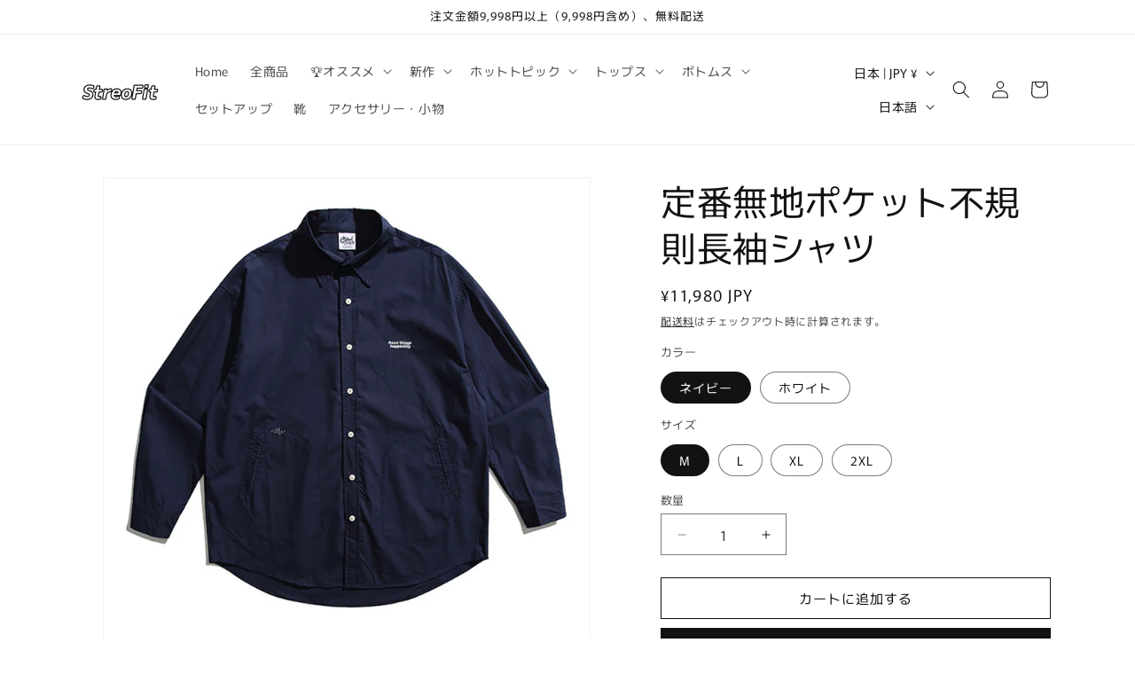

--- FILE ---
content_type: text/html; charset=utf-8
request_url: https://streofit.com/products/sf-wh91403-s
body_size: 36888
content:
<!doctype html>
<html class="js" lang="ja">
  <head>
    <meta charset="utf-8">
    <meta http-equiv="X-UA-Compatible" content="IE=edge">
    <meta name="viewport" content="width=device-width,initial-scale=1">
    <meta name="theme-color" content="">
    <link rel="canonical" href="https://streofit.com/products/sf-wh91403-s"><link rel="icon" type="image/png" href="//streofit.com/cdn/shop/files/Black_and_White_Circle_Typographic_Logo.png?crop=center&height=32&v=1739874165&width=32"><link rel="preconnect" href="https://fonts.shopifycdn.com" crossorigin><title>
      定番無地ポケット不規則長袖シャツ
 &ndash; streofit</title>

    
      <meta name="description" content="お手入れ：水洗い可生地の厚さ：標準シルエット：標準伸縮性：なし裏地：なし ■商品詳細素材：コットン100％特徴：無地性別タイプ：メンズ　サイズチャート サイズ バスト 肩幅 着丈 袖丈 M 126 57 75 47 L 130 58 77 48 XL 134 59 79 49 2XL 138 60 81 50 *お使いのパソコンなど閲覧デバイス・環境により質感・色味に誤差が生じる場合がございます。予めご了承くださいませ。 *サイズ表は、製品の生地や織りなどの特性により、多少の誤差はございます。予めご了承ください。">
    

    

<meta property="og:site_name" content="streofit">
<meta property="og:url" content="https://streofit.com/products/sf-wh91403-s">
<meta property="og:title" content="定番無地ポケット不規則長袖シャツ">
<meta property="og:type" content="product">
<meta property="og:description" content="お手入れ：水洗い可生地の厚さ：標準シルエット：標準伸縮性：なし裏地：なし ■商品詳細素材：コットン100％特徴：無地性別タイプ：メンズ　サイズチャート サイズ バスト 肩幅 着丈 袖丈 M 126 57 75 47 L 130 58 77 48 XL 134 59 79 49 2XL 138 60 81 50 *お使いのパソコンなど閲覧デバイス・環境により質感・色味に誤差が生じる場合がございます。予めご了承くださいませ。 *サイズ表は、製品の生地や織りなどの特性により、多少の誤差はございます。予めご了承ください。"><meta property="og:image" content="http://streofit.com/cdn/shop/files/10_80478a79-d390-42d6-bae9-c0a5e0105a67.jpg?v=1694661128">
  <meta property="og:image:secure_url" content="https://streofit.com/cdn/shop/files/10_80478a79-d390-42d6-bae9-c0a5e0105a67.jpg?v=1694661128">
  <meta property="og:image:width" content="800">
  <meta property="og:image:height" content="800"><meta property="og:price:amount" content="11,980">
  <meta property="og:price:currency" content="JPY"><meta name="twitter:card" content="summary_large_image">
<meta name="twitter:title" content="定番無地ポケット不規則長袖シャツ">
<meta name="twitter:description" content="お手入れ：水洗い可生地の厚さ：標準シルエット：標準伸縮性：なし裏地：なし ■商品詳細素材：コットン100％特徴：無地性別タイプ：メンズ　サイズチャート サイズ バスト 肩幅 着丈 袖丈 M 126 57 75 47 L 130 58 77 48 XL 134 59 79 49 2XL 138 60 81 50 *お使いのパソコンなど閲覧デバイス・環境により質感・色味に誤差が生じる場合がございます。予めご了承くださいませ。 *サイズ表は、製品の生地や織りなどの特性により、多少の誤差はございます。予めご了承ください。">


    <script src="//streofit.com/cdn/shop/t/8/assets/constants.js?v=132983761750457495441739523511" defer="defer"></script>
    <script src="//streofit.com/cdn/shop/t/8/assets/pubsub.js?v=158357773527763999511739523513" defer="defer"></script>
    <script src="//streofit.com/cdn/shop/t/8/assets/global.js?v=152862011079830610291739523511" defer="defer"></script>
    <script src="//streofit.com/cdn/shop/t/8/assets/details-disclosure.js?v=13653116266235556501739523511" defer="defer"></script>
    <script src="//streofit.com/cdn/shop/t/8/assets/details-modal.js?v=25581673532751508451739523511" defer="defer"></script>
    <script src="//streofit.com/cdn/shop/t/8/assets/search-form.js?v=133129549252120666541739523513" defer="defer"></script><script src="//streofit.com/cdn/shop/t/8/assets/animations.js?v=88693664871331136111739523510" defer="defer"></script><script>window.performance && window.performance.mark && window.performance.mark('shopify.content_for_header.start');</script><meta id="shopify-digital-wallet" name="shopify-digital-wallet" content="/71956693282/digital_wallets/dialog">
<meta name="shopify-checkout-api-token" content="fc315c565a590927fa9f147ea7dcd438">
<meta id="in-context-paypal-metadata" data-shop-id="71956693282" data-venmo-supported="false" data-environment="production" data-locale="ja_JP" data-paypal-v4="true" data-currency="JPY">
<link rel="alternate" hreflang="x-default" href="https://streofit.com/products/sf-wh91403-s">
<link rel="alternate" hreflang="ja" href="https://streofit.com/products/sf-wh91403-s">
<link rel="alternate" hreflang="en" href="https://streofit.com/en/products/sf-wh91403-s">
<link rel="alternate" type="application/json+oembed" href="https://streofit.com/products/sf-wh91403-s.oembed">
<script async="async" src="/checkouts/internal/preloads.js?locale=ja-JP"></script>
<script id="shopify-features" type="application/json">{"accessToken":"fc315c565a590927fa9f147ea7dcd438","betas":["rich-media-storefront-analytics"],"domain":"streofit.com","predictiveSearch":false,"shopId":71956693282,"locale":"ja"}</script>
<script>var Shopify = Shopify || {};
Shopify.shop = "streofit.myshopify.com";
Shopify.locale = "ja";
Shopify.currency = {"active":"JPY","rate":"1.0"};
Shopify.country = "JP";
Shopify.theme = {"name":"Rise","id":176192520482,"schema_name":"Rise","schema_version":"15.2.0","theme_store_id":2738,"role":"main"};
Shopify.theme.handle = "null";
Shopify.theme.style = {"id":null,"handle":null};
Shopify.cdnHost = "streofit.com/cdn";
Shopify.routes = Shopify.routes || {};
Shopify.routes.root = "/";</script>
<script type="module">!function(o){(o.Shopify=o.Shopify||{}).modules=!0}(window);</script>
<script>!function(o){function n(){var o=[];function n(){o.push(Array.prototype.slice.apply(arguments))}return n.q=o,n}var t=o.Shopify=o.Shopify||{};t.loadFeatures=n(),t.autoloadFeatures=n()}(window);</script>
<script id="shop-js-analytics" type="application/json">{"pageType":"product"}</script>
<script defer="defer" async type="module" src="//streofit.com/cdn/shopifycloud/shop-js/modules/v2/client.init-shop-cart-sync_CZKilf07.ja.esm.js"></script>
<script defer="defer" async type="module" src="//streofit.com/cdn/shopifycloud/shop-js/modules/v2/chunk.common_rlhnONO2.esm.js"></script>
<script type="module">
  await import("//streofit.com/cdn/shopifycloud/shop-js/modules/v2/client.init-shop-cart-sync_CZKilf07.ja.esm.js");
await import("//streofit.com/cdn/shopifycloud/shop-js/modules/v2/chunk.common_rlhnONO2.esm.js");

  window.Shopify.SignInWithShop?.initShopCartSync?.({"fedCMEnabled":true,"windoidEnabled":true});

</script>
<script id="__st">var __st={"a":71956693282,"offset":28800,"reqid":"50834907-9d50-4542-87b1-71f2edb16740-1768939044","pageurl":"streofit.com\/products\/sf-wh91403-s","u":"cbb74f3d41b9","p":"product","rtyp":"product","rid":8575732711714};</script>
<script>window.ShopifyPaypalV4VisibilityTracking = true;</script>
<script id="captcha-bootstrap">!function(){'use strict';const t='contact',e='account',n='new_comment',o=[[t,t],['blogs',n],['comments',n],[t,'customer']],c=[[e,'customer_login'],[e,'guest_login'],[e,'recover_customer_password'],[e,'create_customer']],r=t=>t.map((([t,e])=>`form[action*='/${t}']:not([data-nocaptcha='true']) input[name='form_type'][value='${e}']`)).join(','),a=t=>()=>t?[...document.querySelectorAll(t)].map((t=>t.form)):[];function s(){const t=[...o],e=r(t);return a(e)}const i='password',u='form_key',d=['recaptcha-v3-token','g-recaptcha-response','h-captcha-response',i],f=()=>{try{return window.sessionStorage}catch{return}},m='__shopify_v',_=t=>t.elements[u];function p(t,e,n=!1){try{const o=window.sessionStorage,c=JSON.parse(o.getItem(e)),{data:r}=function(t){const{data:e,action:n}=t;return t[m]||n?{data:e,action:n}:{data:t,action:n}}(c);for(const[e,n]of Object.entries(r))t.elements[e]&&(t.elements[e].value=n);n&&o.removeItem(e)}catch(o){console.error('form repopulation failed',{error:o})}}const l='form_type',E='cptcha';function T(t){t.dataset[E]=!0}const w=window,h=w.document,L='Shopify',v='ce_forms',y='captcha';let A=!1;((t,e)=>{const n=(g='f06e6c50-85a8-45c8-87d0-21a2b65856fe',I='https://cdn.shopify.com/shopifycloud/storefront-forms-hcaptcha/ce_storefront_forms_captcha_hcaptcha.v1.5.2.iife.js',D={infoText:'hCaptchaによる保護',privacyText:'プライバシー',termsText:'利用規約'},(t,e,n)=>{const o=w[L][v],c=o.bindForm;if(c)return c(t,g,e,D).then(n);var r;o.q.push([[t,g,e,D],n]),r=I,A||(h.body.append(Object.assign(h.createElement('script'),{id:'captcha-provider',async:!0,src:r})),A=!0)});var g,I,D;w[L]=w[L]||{},w[L][v]=w[L][v]||{},w[L][v].q=[],w[L][y]=w[L][y]||{},w[L][y].protect=function(t,e){n(t,void 0,e),T(t)},Object.freeze(w[L][y]),function(t,e,n,w,h,L){const[v,y,A,g]=function(t,e,n){const i=e?o:[],u=t?c:[],d=[...i,...u],f=r(d),m=r(i),_=r(d.filter((([t,e])=>n.includes(e))));return[a(f),a(m),a(_),s()]}(w,h,L),I=t=>{const e=t.target;return e instanceof HTMLFormElement?e:e&&e.form},D=t=>v().includes(t);t.addEventListener('submit',(t=>{const e=I(t);if(!e)return;const n=D(e)&&!e.dataset.hcaptchaBound&&!e.dataset.recaptchaBound,o=_(e),c=g().includes(e)&&(!o||!o.value);(n||c)&&t.preventDefault(),c&&!n&&(function(t){try{if(!f())return;!function(t){const e=f();if(!e)return;const n=_(t);if(!n)return;const o=n.value;o&&e.removeItem(o)}(t);const e=Array.from(Array(32),(()=>Math.random().toString(36)[2])).join('');!function(t,e){_(t)||t.append(Object.assign(document.createElement('input'),{type:'hidden',name:u})),t.elements[u].value=e}(t,e),function(t,e){const n=f();if(!n)return;const o=[...t.querySelectorAll(`input[type='${i}']`)].map((({name:t})=>t)),c=[...d,...o],r={};for(const[a,s]of new FormData(t).entries())c.includes(a)||(r[a]=s);n.setItem(e,JSON.stringify({[m]:1,action:t.action,data:r}))}(t,e)}catch(e){console.error('failed to persist form',e)}}(e),e.submit())}));const S=(t,e)=>{t&&!t.dataset[E]&&(n(t,e.some((e=>e===t))),T(t))};for(const o of['focusin','change'])t.addEventListener(o,(t=>{const e=I(t);D(e)&&S(e,y())}));const B=e.get('form_key'),M=e.get(l),P=B&&M;t.addEventListener('DOMContentLoaded',(()=>{const t=y();if(P)for(const e of t)e.elements[l].value===M&&p(e,B);[...new Set([...A(),...v().filter((t=>'true'===t.dataset.shopifyCaptcha))])].forEach((e=>S(e,t)))}))}(h,new URLSearchParams(w.location.search),n,t,e,['guest_login'])})(!0,!0)}();</script>
<script integrity="sha256-4kQ18oKyAcykRKYeNunJcIwy7WH5gtpwJnB7kiuLZ1E=" data-source-attribution="shopify.loadfeatures" defer="defer" src="//streofit.com/cdn/shopifycloud/storefront/assets/storefront/load_feature-a0a9edcb.js" crossorigin="anonymous"></script>
<script data-source-attribution="shopify.dynamic_checkout.dynamic.init">var Shopify=Shopify||{};Shopify.PaymentButton=Shopify.PaymentButton||{isStorefrontPortableWallets:!0,init:function(){window.Shopify.PaymentButton.init=function(){};var t=document.createElement("script");t.src="https://streofit.com/cdn/shopifycloud/portable-wallets/latest/portable-wallets.ja.js",t.type="module",document.head.appendChild(t)}};
</script>
<script data-source-attribution="shopify.dynamic_checkout.buyer_consent">
  function portableWalletsHideBuyerConsent(e){var t=document.getElementById("shopify-buyer-consent"),n=document.getElementById("shopify-subscription-policy-button");t&&n&&(t.classList.add("hidden"),t.setAttribute("aria-hidden","true"),n.removeEventListener("click",e))}function portableWalletsShowBuyerConsent(e){var t=document.getElementById("shopify-buyer-consent"),n=document.getElementById("shopify-subscription-policy-button");t&&n&&(t.classList.remove("hidden"),t.removeAttribute("aria-hidden"),n.addEventListener("click",e))}window.Shopify?.PaymentButton&&(window.Shopify.PaymentButton.hideBuyerConsent=portableWalletsHideBuyerConsent,window.Shopify.PaymentButton.showBuyerConsent=portableWalletsShowBuyerConsent);
</script>
<script>
  function portableWalletsCleanup(e){e&&e.src&&console.error("Failed to load portable wallets script "+e.src);var t=document.querySelectorAll("shopify-accelerated-checkout .shopify-payment-button__skeleton, shopify-accelerated-checkout-cart .wallet-cart-button__skeleton"),e=document.getElementById("shopify-buyer-consent");for(let e=0;e<t.length;e++)t[e].remove();e&&e.remove()}function portableWalletsNotLoadedAsModule(e){e instanceof ErrorEvent&&"string"==typeof e.message&&e.message.includes("import.meta")&&"string"==typeof e.filename&&e.filename.includes("portable-wallets")&&(window.removeEventListener("error",portableWalletsNotLoadedAsModule),window.Shopify.PaymentButton.failedToLoad=e,"loading"===document.readyState?document.addEventListener("DOMContentLoaded",window.Shopify.PaymentButton.init):window.Shopify.PaymentButton.init())}window.addEventListener("error",portableWalletsNotLoadedAsModule);
</script>

<script type="module" src="https://streofit.com/cdn/shopifycloud/portable-wallets/latest/portable-wallets.ja.js" onError="portableWalletsCleanup(this)" crossorigin="anonymous"></script>
<script nomodule>
  document.addEventListener("DOMContentLoaded", portableWalletsCleanup);
</script>

<link id="shopify-accelerated-checkout-styles" rel="stylesheet" media="screen" href="https://streofit.com/cdn/shopifycloud/portable-wallets/latest/accelerated-checkout-backwards-compat.css" crossorigin="anonymous">
<style id="shopify-accelerated-checkout-cart">
        #shopify-buyer-consent {
  margin-top: 1em;
  display: inline-block;
  width: 100%;
}

#shopify-buyer-consent.hidden {
  display: none;
}

#shopify-subscription-policy-button {
  background: none;
  border: none;
  padding: 0;
  text-decoration: underline;
  font-size: inherit;
  cursor: pointer;
}

#shopify-subscription-policy-button::before {
  box-shadow: none;
}

      </style>
<script id="sections-script" data-sections="header" defer="defer" src="//streofit.com/cdn/shop/t/8/compiled_assets/scripts.js?v=4791"></script>
<script>window.performance && window.performance.mark && window.performance.mark('shopify.content_for_header.end');</script>


    <style data-shopify>
      @font-face {
  font-family: Murecho;
  font-weight: 400;
  font-style: normal;
  font-display: swap;
  src: url("//streofit.com/cdn/fonts/murecho/murecho_n4.48026a226f97b34dd378daf307ec4f9bcdf1dd4c.woff2") format("woff2"),
       url("//streofit.com/cdn/fonts/murecho/murecho_n4.62af42a5730130829855fc8b72500870b1c3928f.woff") format("woff");
}

      @font-face {
  font-family: Murecho;
  font-weight: 700;
  font-style: normal;
  font-display: swap;
  src: url("//streofit.com/cdn/fonts/murecho/murecho_n7.85aa37ea273eee5593712f2d3fa544d877fef839.woff2") format("woff2"),
       url("//streofit.com/cdn/fonts/murecho/murecho_n7.fdc74c3f8eb063037894d0a2144b94bc1eb95a6e.woff") format("woff");
}

      
      
      @font-face {
  font-family: Murecho;
  font-weight: 400;
  font-style: normal;
  font-display: swap;
  src: url("//streofit.com/cdn/fonts/murecho/murecho_n4.48026a226f97b34dd378daf307ec4f9bcdf1dd4c.woff2") format("woff2"),
       url("//streofit.com/cdn/fonts/murecho/murecho_n4.62af42a5730130829855fc8b72500870b1c3928f.woff") format("woff");
}


      
        :root,
        .color-scheme-1 {
          --color-background: 255,255,255;
        
          --gradient-background: #ffffff;
        

        

        --color-foreground: 18,18,18;
        --color-background-contrast: 191,191,191;
        --color-shadow: 18,18,18;
        --color-button: 18,18,18;
        --color-button-text: 255,255,255;
        --color-secondary-button: 255,255,255;
        --color-secondary-button-text: 18,18,18;
        --color-link: 18,18,18;
        --color-badge-foreground: 18,18,18;
        --color-badge-background: 255,255,255;
        --color-badge-border: 18,18,18;
        --payment-terms-background-color: rgb(255 255 255);
      }
      
        
        .color-scheme-2 {
          --color-background: 243,243,243;
        
          --gradient-background: #f3f3f3;
        

        

        --color-foreground: 18,18,18;
        --color-background-contrast: 179,179,179;
        --color-shadow: 18,18,18;
        --color-button: 18,18,18;
        --color-button-text: 243,243,243;
        --color-secondary-button: 243,243,243;
        --color-secondary-button-text: 18,18,18;
        --color-link: 18,18,18;
        --color-badge-foreground: 18,18,18;
        --color-badge-background: 243,243,243;
        --color-badge-border: 18,18,18;
        --payment-terms-background-color: rgb(243 243 243);
      }
      
        
        .color-scheme-3 {
          --color-background: 36,40,51;
        
          --gradient-background: #242833;
        

        

        --color-foreground: 255,255,255;
        --color-background-contrast: 47,52,66;
        --color-shadow: 18,18,18;
        --color-button: 255,255,255;
        --color-button-text: 0,0,0;
        --color-secondary-button: 36,40,51;
        --color-secondary-button-text: 255,255,255;
        --color-link: 255,255,255;
        --color-badge-foreground: 255,255,255;
        --color-badge-background: 36,40,51;
        --color-badge-border: 255,255,255;
        --payment-terms-background-color: rgb(36 40 51);
      }
      
        
        .color-scheme-4 {
          --color-background: 18,18,18;
        
          --gradient-background: #121212;
        

        

        --color-foreground: 255,255,255;
        --color-background-contrast: 146,146,146;
        --color-shadow: 18,18,18;
        --color-button: 255,255,255;
        --color-button-text: 18,18,18;
        --color-secondary-button: 18,18,18;
        --color-secondary-button-text: 255,255,255;
        --color-link: 255,255,255;
        --color-badge-foreground: 255,255,255;
        --color-badge-background: 18,18,18;
        --color-badge-border: 255,255,255;
        --payment-terms-background-color: rgb(18 18 18);
      }
      
        
        .color-scheme-5 {
          --color-background: 51,79,180;
        
          --gradient-background: #334fb4;
        

        

        --color-foreground: 255,255,255;
        --color-background-contrast: 23,35,81;
        --color-shadow: 18,18,18;
        --color-button: 255,255,255;
        --color-button-text: 51,79,180;
        --color-secondary-button: 51,79,180;
        --color-secondary-button-text: 255,255,255;
        --color-link: 255,255,255;
        --color-badge-foreground: 255,255,255;
        --color-badge-background: 51,79,180;
        --color-badge-border: 255,255,255;
        --payment-terms-background-color: rgb(51 79 180);
      }
      

      body, .color-scheme-1, .color-scheme-2, .color-scheme-3, .color-scheme-4, .color-scheme-5 {
        color: rgba(var(--color-foreground), 0.75);
        background-color: rgb(var(--color-background));
      }

      :root {
        --font-body-family: Murecho, sans-serif;
        --font-body-style: normal;
        --font-body-weight: 400;
        --font-body-weight-bold: 700;

        --font-heading-family: Murecho, sans-serif;
        --font-heading-style: normal;
        --font-heading-weight: 400;

        --font-body-scale: 1.0;
        --font-heading-scale: 1.0;

        --media-padding: px;
        --media-border-opacity: 0.05;
        --media-border-width: 1px;
        --media-radius: 0px;
        --media-shadow-opacity: 0.0;
        --media-shadow-horizontal-offset: 0px;
        --media-shadow-vertical-offset: 4px;
        --media-shadow-blur-radius: 5px;
        --media-shadow-visible: 0;

        --page-width: 120rem;
        --page-width-margin: 0rem;

        --product-card-image-padding: 0.0rem;
        --product-card-corner-radius: 0.0rem;
        --product-card-text-alignment: left;
        --product-card-border-width: 0.0rem;
        --product-card-border-opacity: 0.1;
        --product-card-shadow-opacity: 0.0;
        --product-card-shadow-visible: 0;
        --product-card-shadow-horizontal-offset: 0.0rem;
        --product-card-shadow-vertical-offset: 0.4rem;
        --product-card-shadow-blur-radius: 0.5rem;

        --collection-card-image-padding: 0.0rem;
        --collection-card-corner-radius: 0.0rem;
        --collection-card-text-alignment: left;
        --collection-card-border-width: 0.0rem;
        --collection-card-border-opacity: 0.1;
        --collection-card-shadow-opacity: 0.0;
        --collection-card-shadow-visible: 0;
        --collection-card-shadow-horizontal-offset: 0.0rem;
        --collection-card-shadow-vertical-offset: 0.4rem;
        --collection-card-shadow-blur-radius: 0.5rem;

        --blog-card-image-padding: 0.0rem;
        --blog-card-corner-radius: 0.0rem;
        --blog-card-text-alignment: left;
        --blog-card-border-width: 0.0rem;
        --blog-card-border-opacity: 0.1;
        --blog-card-shadow-opacity: 0.0;
        --blog-card-shadow-visible: 0;
        --blog-card-shadow-horizontal-offset: 0.0rem;
        --blog-card-shadow-vertical-offset: 0.4rem;
        --blog-card-shadow-blur-radius: 0.5rem;

        --badge-corner-radius: 4.0rem;

        --popup-border-width: 1px;
        --popup-border-opacity: 0.1;
        --popup-corner-radius: 0px;
        --popup-shadow-opacity: 0.05;
        --popup-shadow-horizontal-offset: 0px;
        --popup-shadow-vertical-offset: 4px;
        --popup-shadow-blur-radius: 5px;

        --drawer-border-width: 1px;
        --drawer-border-opacity: 0.1;
        --drawer-shadow-opacity: 0.0;
        --drawer-shadow-horizontal-offset: 0px;
        --drawer-shadow-vertical-offset: 4px;
        --drawer-shadow-blur-radius: 5px;

        --spacing-sections-desktop: 0px;
        --spacing-sections-mobile: 0px;

        --grid-desktop-vertical-spacing: 8px;
        --grid-desktop-horizontal-spacing: 8px;
        --grid-mobile-vertical-spacing: 4px;
        --grid-mobile-horizontal-spacing: 4px;

        --text-boxes-border-opacity: 0.1;
        --text-boxes-border-width: 0px;
        --text-boxes-radius: 0px;
        --text-boxes-shadow-opacity: 0.0;
        --text-boxes-shadow-visible: 0;
        --text-boxes-shadow-horizontal-offset: 0px;
        --text-boxes-shadow-vertical-offset: 4px;
        --text-boxes-shadow-blur-radius: 5px;

        --buttons-radius: 0px;
        --buttons-radius-outset: 0px;
        --buttons-border-width: 1px;
        --buttons-border-opacity: 1.0;
        --buttons-shadow-opacity: 0.0;
        --buttons-shadow-visible: 0;
        --buttons-shadow-horizontal-offset: 0px;
        --buttons-shadow-vertical-offset: 4px;
        --buttons-shadow-blur-radius: 5px;
        --buttons-border-offset: 0px;

        --inputs-radius: 0px;
        --inputs-border-width: 1px;
        --inputs-border-opacity: 0.55;
        --inputs-shadow-opacity: 0.0;
        --inputs-shadow-horizontal-offset: 0px;
        --inputs-margin-offset: 0px;
        --inputs-shadow-vertical-offset: 4px;
        --inputs-shadow-blur-radius: 5px;
        --inputs-radius-outset: 0px;

        --variant-pills-radius: 40px;
        --variant-pills-border-width: 1px;
        --variant-pills-border-opacity: 0.55;
        --variant-pills-shadow-opacity: 0.0;
        --variant-pills-shadow-horizontal-offset: 0px;
        --variant-pills-shadow-vertical-offset: 4px;
        --variant-pills-shadow-blur-radius: 5px;
      }

      *,
      *::before,
      *::after {
        box-sizing: inherit;
      }

      html {
        box-sizing: border-box;
        font-size: calc(var(--font-body-scale) * 62.5%);
        height: 100%;
      }

      body {
        display: grid;
        grid-template-rows: auto auto 1fr auto;
        grid-template-columns: 100%;
        min-height: 100%;
        margin: 0;
        font-size: 1.5rem;
        letter-spacing: 0.06rem;
        line-height: calc(1 + 0.8 / var(--font-body-scale));
        font-family: var(--font-body-family);
        font-style: var(--font-body-style);
        font-weight: var(--font-body-weight);
      }

      @media screen and (min-width: 750px) {
        body {
          font-size: 1.6rem;
        }
      }
    </style>

    <link href="//streofit.com/cdn/shop/t/8/assets/base.css?v=159841507637079171801739523510" rel="stylesheet" type="text/css" media="all" />
    <link rel="stylesheet" href="//streofit.com/cdn/shop/t/8/assets/component-cart-items.css?v=123238115697927560811739523511" media="print" onload="this.media='all'">
      <link rel="preload" as="font" href="//streofit.com/cdn/fonts/murecho/murecho_n4.48026a226f97b34dd378daf307ec4f9bcdf1dd4c.woff2" type="font/woff2" crossorigin>
      

      <link rel="preload" as="font" href="//streofit.com/cdn/fonts/murecho/murecho_n4.48026a226f97b34dd378daf307ec4f9bcdf1dd4c.woff2" type="font/woff2" crossorigin>
      
<link href="//streofit.com/cdn/shop/t/8/assets/component-localization-form.css?v=170315343355214948141739523511" rel="stylesheet" type="text/css" media="all" />
      <script src="//streofit.com/cdn/shop/t/8/assets/localization-form.js?v=144176611646395275351739523513" defer="defer"></script><link
        rel="stylesheet"
        href="//streofit.com/cdn/shop/t/8/assets/component-predictive-search.css?v=118923337488134913561739523511"
        media="print"
        onload="this.media='all'"
      ><script>
      if (Shopify.designMode) {
        document.documentElement.classList.add('shopify-design-mode');
      }
    </script>
  
        <!-- SlideRule Script Start -->
        <script name="sliderule-tracking" data-ot-ignore>
(function(){
	slideruleData = {
    "version":"v0.0.1",
    "referralExclusion":"/(paypal|visa|MasterCard|clicksafe|arcot\.com|geschuetzteinkaufen|checkout\.shopify\.com|checkout\.rechargeapps\.com|portal\.afterpay\.com|payfort)/",
    "googleSignals":true,
    "anonymizeIp":true,
    "productClicks":true,
    "persistentUserId":true,
    "hideBranding":false,
    "ecommerce":{"currencyCode":"JPY",
    "impressions":[]},
    "pageType":"product",
	"destinations":{"google_analytics_4":{"measurementIds":["G-SQ35W6JTJG"]}},
    "cookieUpdate":true
	}

	
		slideruleData.themeMode = "live"
	

	


	
	})();
</script>
<script async type="text/javascript" src=https://files.slideruletools.com/eluredils-g.js></script>
        <!-- SlideRule Script End -->
        <link href="https://monorail-edge.shopifysvc.com" rel="dns-prefetch">
<script>(function(){if ("sendBeacon" in navigator && "performance" in window) {try {var session_token_from_headers = performance.getEntriesByType('navigation')[0].serverTiming.find(x => x.name == '_s').description;} catch {var session_token_from_headers = undefined;}var session_cookie_matches = document.cookie.match(/_shopify_s=([^;]*)/);var session_token_from_cookie = session_cookie_matches && session_cookie_matches.length === 2 ? session_cookie_matches[1] : "";var session_token = session_token_from_headers || session_token_from_cookie || "";function handle_abandonment_event(e) {var entries = performance.getEntries().filter(function(entry) {return /monorail-edge.shopifysvc.com/.test(entry.name);});if (!window.abandonment_tracked && entries.length === 0) {window.abandonment_tracked = true;var currentMs = Date.now();var navigation_start = performance.timing.navigationStart;var payload = {shop_id: 71956693282,url: window.location.href,navigation_start,duration: currentMs - navigation_start,session_token,page_type: "product"};window.navigator.sendBeacon("https://monorail-edge.shopifysvc.com/v1/produce", JSON.stringify({schema_id: "online_store_buyer_site_abandonment/1.1",payload: payload,metadata: {event_created_at_ms: currentMs,event_sent_at_ms: currentMs}}));}}window.addEventListener('pagehide', handle_abandonment_event);}}());</script>
<script id="web-pixels-manager-setup">(function e(e,d,r,n,o){if(void 0===o&&(o={}),!Boolean(null===(a=null===(i=window.Shopify)||void 0===i?void 0:i.analytics)||void 0===a?void 0:a.replayQueue)){var i,a;window.Shopify=window.Shopify||{};var t=window.Shopify;t.analytics=t.analytics||{};var s=t.analytics;s.replayQueue=[],s.publish=function(e,d,r){return s.replayQueue.push([e,d,r]),!0};try{self.performance.mark("wpm:start")}catch(e){}var l=function(){var e={modern:/Edge?\/(1{2}[4-9]|1[2-9]\d|[2-9]\d{2}|\d{4,})\.\d+(\.\d+|)|Firefox\/(1{2}[4-9]|1[2-9]\d|[2-9]\d{2}|\d{4,})\.\d+(\.\d+|)|Chrom(ium|e)\/(9{2}|\d{3,})\.\d+(\.\d+|)|(Maci|X1{2}).+ Version\/(15\.\d+|(1[6-9]|[2-9]\d|\d{3,})\.\d+)([,.]\d+|)( \(\w+\)|)( Mobile\/\w+|) Safari\/|Chrome.+OPR\/(9{2}|\d{3,})\.\d+\.\d+|(CPU[ +]OS|iPhone[ +]OS|CPU[ +]iPhone|CPU IPhone OS|CPU iPad OS)[ +]+(15[._]\d+|(1[6-9]|[2-9]\d|\d{3,})[._]\d+)([._]\d+|)|Android:?[ /-](13[3-9]|1[4-9]\d|[2-9]\d{2}|\d{4,})(\.\d+|)(\.\d+|)|Android.+Firefox\/(13[5-9]|1[4-9]\d|[2-9]\d{2}|\d{4,})\.\d+(\.\d+|)|Android.+Chrom(ium|e)\/(13[3-9]|1[4-9]\d|[2-9]\d{2}|\d{4,})\.\d+(\.\d+|)|SamsungBrowser\/([2-9]\d|\d{3,})\.\d+/,legacy:/Edge?\/(1[6-9]|[2-9]\d|\d{3,})\.\d+(\.\d+|)|Firefox\/(5[4-9]|[6-9]\d|\d{3,})\.\d+(\.\d+|)|Chrom(ium|e)\/(5[1-9]|[6-9]\d|\d{3,})\.\d+(\.\d+|)([\d.]+$|.*Safari\/(?![\d.]+ Edge\/[\d.]+$))|(Maci|X1{2}).+ Version\/(10\.\d+|(1[1-9]|[2-9]\d|\d{3,})\.\d+)([,.]\d+|)( \(\w+\)|)( Mobile\/\w+|) Safari\/|Chrome.+OPR\/(3[89]|[4-9]\d|\d{3,})\.\d+\.\d+|(CPU[ +]OS|iPhone[ +]OS|CPU[ +]iPhone|CPU IPhone OS|CPU iPad OS)[ +]+(10[._]\d+|(1[1-9]|[2-9]\d|\d{3,})[._]\d+)([._]\d+|)|Android:?[ /-](13[3-9]|1[4-9]\d|[2-9]\d{2}|\d{4,})(\.\d+|)(\.\d+|)|Mobile Safari.+OPR\/([89]\d|\d{3,})\.\d+\.\d+|Android.+Firefox\/(13[5-9]|1[4-9]\d|[2-9]\d{2}|\d{4,})\.\d+(\.\d+|)|Android.+Chrom(ium|e)\/(13[3-9]|1[4-9]\d|[2-9]\d{2}|\d{4,})\.\d+(\.\d+|)|Android.+(UC? ?Browser|UCWEB|U3)[ /]?(15\.([5-9]|\d{2,})|(1[6-9]|[2-9]\d|\d{3,})\.\d+)\.\d+|SamsungBrowser\/(5\.\d+|([6-9]|\d{2,})\.\d+)|Android.+MQ{2}Browser\/(14(\.(9|\d{2,})|)|(1[5-9]|[2-9]\d|\d{3,})(\.\d+|))(\.\d+|)|K[Aa][Ii]OS\/(3\.\d+|([4-9]|\d{2,})\.\d+)(\.\d+|)/},d=e.modern,r=e.legacy,n=navigator.userAgent;return n.match(d)?"modern":n.match(r)?"legacy":"unknown"}(),u="modern"===l?"modern":"legacy",c=(null!=n?n:{modern:"",legacy:""})[u],f=function(e){return[e.baseUrl,"/wpm","/b",e.hashVersion,"modern"===e.buildTarget?"m":"l",".js"].join("")}({baseUrl:d,hashVersion:r,buildTarget:u}),m=function(e){var d=e.version,r=e.bundleTarget,n=e.surface,o=e.pageUrl,i=e.monorailEndpoint;return{emit:function(e){var a=e.status,t=e.errorMsg,s=(new Date).getTime(),l=JSON.stringify({metadata:{event_sent_at_ms:s},events:[{schema_id:"web_pixels_manager_load/3.1",payload:{version:d,bundle_target:r,page_url:o,status:a,surface:n,error_msg:t},metadata:{event_created_at_ms:s}}]});if(!i)return console&&console.warn&&console.warn("[Web Pixels Manager] No Monorail endpoint provided, skipping logging."),!1;try{return self.navigator.sendBeacon.bind(self.navigator)(i,l)}catch(e){}var u=new XMLHttpRequest;try{return u.open("POST",i,!0),u.setRequestHeader("Content-Type","text/plain"),u.send(l),!0}catch(e){return console&&console.warn&&console.warn("[Web Pixels Manager] Got an unhandled error while logging to Monorail."),!1}}}}({version:r,bundleTarget:l,surface:e.surface,pageUrl:self.location.href,monorailEndpoint:e.monorailEndpoint});try{o.browserTarget=l,function(e){var d=e.src,r=e.async,n=void 0===r||r,o=e.onload,i=e.onerror,a=e.sri,t=e.scriptDataAttributes,s=void 0===t?{}:t,l=document.createElement("script"),u=document.querySelector("head"),c=document.querySelector("body");if(l.async=n,l.src=d,a&&(l.integrity=a,l.crossOrigin="anonymous"),s)for(var f in s)if(Object.prototype.hasOwnProperty.call(s,f))try{l.dataset[f]=s[f]}catch(e){}if(o&&l.addEventListener("load",o),i&&l.addEventListener("error",i),u)u.appendChild(l);else{if(!c)throw new Error("Did not find a head or body element to append the script");c.appendChild(l)}}({src:f,async:!0,onload:function(){if(!function(){var e,d;return Boolean(null===(d=null===(e=window.Shopify)||void 0===e?void 0:e.analytics)||void 0===d?void 0:d.initialized)}()){var d=window.webPixelsManager.init(e)||void 0;if(d){var r=window.Shopify.analytics;r.replayQueue.forEach((function(e){var r=e[0],n=e[1],o=e[2];d.publishCustomEvent(r,n,o)})),r.replayQueue=[],r.publish=d.publishCustomEvent,r.visitor=d.visitor,r.initialized=!0}}},onerror:function(){return m.emit({status:"failed",errorMsg:"".concat(f," has failed to load")})},sri:function(e){var d=/^sha384-[A-Za-z0-9+/=]+$/;return"string"==typeof e&&d.test(e)}(c)?c:"",scriptDataAttributes:o}),m.emit({status:"loading"})}catch(e){m.emit({status:"failed",errorMsg:(null==e?void 0:e.message)||"Unknown error"})}}})({shopId: 71956693282,storefrontBaseUrl: "https://streofit.com",extensionsBaseUrl: "https://extensions.shopifycdn.com/cdn/shopifycloud/web-pixels-manager",monorailEndpoint: "https://monorail-edge.shopifysvc.com/unstable/produce_batch",surface: "storefront-renderer",enabledBetaFlags: ["2dca8a86"],webPixelsConfigList: [{"id":"100565282","configuration":"{\"measurementIds\":\"G-SQ35W6JTJG\"}","eventPayloadVersion":"v1","runtimeContext":"STRICT","scriptVersion":"7aaae93c56736e9df275e05ad7cdcadf","type":"APP","apiClientId":3542712321,"privacyPurposes":["ANALYTICS","MARKETING","SALE_OF_DATA"],"dataSharingAdjustments":{"protectedCustomerApprovalScopes":["read_customer_address","read_customer_email","read_customer_name","read_customer_personal_data","read_customer_phone"]}},{"id":"shopify-app-pixel","configuration":"{}","eventPayloadVersion":"v1","runtimeContext":"STRICT","scriptVersion":"0450","apiClientId":"shopify-pixel","type":"APP","privacyPurposes":["ANALYTICS","MARKETING"]},{"id":"shopify-custom-pixel","eventPayloadVersion":"v1","runtimeContext":"LAX","scriptVersion":"0450","apiClientId":"shopify-pixel","type":"CUSTOM","privacyPurposes":["ANALYTICS","MARKETING"]}],isMerchantRequest: false,initData: {"shop":{"name":"streofit","paymentSettings":{"currencyCode":"JPY"},"myshopifyDomain":"streofit.myshopify.com","countryCode":"CN","storefrontUrl":"https:\/\/streofit.com"},"customer":null,"cart":null,"checkout":null,"productVariants":[{"price":{"amount":11980.0,"currencyCode":"JPY"},"product":{"title":"定番無地ポケット不規則長袖シャツ","vendor":"streofit","id":"8575732711714","untranslatedTitle":"定番無地ポケット不規則長袖シャツ","url":"\/products\/sf-wh91403-s","type":"Shirt"},"id":"46592259129634","image":{"src":"\/\/streofit.com\/cdn\/shop\/files\/10_80478a79-d390-42d6-bae9-c0a5e0105a67.jpg?v=1694661128"},"sku":"SF-WH91403-S-1","title":"ネイビー \/ M","untranslatedTitle":"ネイビー \/ M"},{"price":{"amount":11980.0,"currencyCode":"JPY"},"product":{"title":"定番無地ポケット不規則長袖シャツ","vendor":"streofit","id":"8575732711714","untranslatedTitle":"定番無地ポケット不規則長袖シャツ","url":"\/products\/sf-wh91403-s","type":"Shirt"},"id":"46592259195170","image":{"src":"\/\/streofit.com\/cdn\/shop\/files\/10_80478a79-d390-42d6-bae9-c0a5e0105a67.jpg?v=1694661128"},"sku":"SF-WH91403-S-2","title":"ネイビー \/ L","untranslatedTitle":"ネイビー \/ L"},{"price":{"amount":11980.0,"currencyCode":"JPY"},"product":{"title":"定番無地ポケット不規則長袖シャツ","vendor":"streofit","id":"8575732711714","untranslatedTitle":"定番無地ポケット不規則長袖シャツ","url":"\/products\/sf-wh91403-s","type":"Shirt"},"id":"46592259227938","image":{"src":"\/\/streofit.com\/cdn\/shop\/files\/10_80478a79-d390-42d6-bae9-c0a5e0105a67.jpg?v=1694661128"},"sku":"SF-WH91403-S-3","title":"ネイビー \/ XL","untranslatedTitle":"ネイビー \/ XL"},{"price":{"amount":11980.0,"currencyCode":"JPY"},"product":{"title":"定番無地ポケット不規則長袖シャツ","vendor":"streofit","id":"8575732711714","untranslatedTitle":"定番無地ポケット不規則長袖シャツ","url":"\/products\/sf-wh91403-s","type":"Shirt"},"id":"46592259260706","image":{"src":"\/\/streofit.com\/cdn\/shop\/files\/10_80478a79-d390-42d6-bae9-c0a5e0105a67.jpg?v=1694661128"},"sku":"SF-WH91403-S-4","title":"ネイビー \/ 2XL","untranslatedTitle":"ネイビー \/ 2XL"},{"price":{"amount":11980.0,"currencyCode":"JPY"},"product":{"title":"定番無地ポケット不規則長袖シャツ","vendor":"streofit","id":"8575732711714","untranslatedTitle":"定番無地ポケット不規則長袖シャツ","url":"\/products\/sf-wh91403-s","type":"Shirt"},"id":"46592259293474","image":{"src":"\/\/streofit.com\/cdn\/shop\/files\/6_88fdea5a-82ad-432b-bdaa-9b31c0f9743b.jpg?v=1694661127"},"sku":"SF-WH91403-S-5","title":"ホワイト \/ M","untranslatedTitle":"ホワイト \/ M"},{"price":{"amount":11980.0,"currencyCode":"JPY"},"product":{"title":"定番無地ポケット不規則長袖シャツ","vendor":"streofit","id":"8575732711714","untranslatedTitle":"定番無地ポケット不規則長袖シャツ","url":"\/products\/sf-wh91403-s","type":"Shirt"},"id":"46592259326242","image":{"src":"\/\/streofit.com\/cdn\/shop\/files\/6_88fdea5a-82ad-432b-bdaa-9b31c0f9743b.jpg?v=1694661127"},"sku":"SF-WH91403-S-6","title":"ホワイト \/ L","untranslatedTitle":"ホワイト \/ L"},{"price":{"amount":11980.0,"currencyCode":"JPY"},"product":{"title":"定番無地ポケット不規則長袖シャツ","vendor":"streofit","id":"8575732711714","untranslatedTitle":"定番無地ポケット不規則長袖シャツ","url":"\/products\/sf-wh91403-s","type":"Shirt"},"id":"46592259359010","image":{"src":"\/\/streofit.com\/cdn\/shop\/files\/6_88fdea5a-82ad-432b-bdaa-9b31c0f9743b.jpg?v=1694661127"},"sku":"SF-WH91403-S-7","title":"ホワイト \/ XL","untranslatedTitle":"ホワイト \/ XL"},{"price":{"amount":11980.0,"currencyCode":"JPY"},"product":{"title":"定番無地ポケット不規則長袖シャツ","vendor":"streofit","id":"8575732711714","untranslatedTitle":"定番無地ポケット不規則長袖シャツ","url":"\/products\/sf-wh91403-s","type":"Shirt"},"id":"46592259391778","image":{"src":"\/\/streofit.com\/cdn\/shop\/files\/6_88fdea5a-82ad-432b-bdaa-9b31c0f9743b.jpg?v=1694661127"},"sku":"SF-WH91403-S-8","title":"ホワイト \/ 2XL","untranslatedTitle":"ホワイト \/ 2XL"}],"purchasingCompany":null},},"https://streofit.com/cdn","fcfee988w5aeb613cpc8e4bc33m6693e112",{"modern":"","legacy":""},{"shopId":"71956693282","storefrontBaseUrl":"https:\/\/streofit.com","extensionBaseUrl":"https:\/\/extensions.shopifycdn.com\/cdn\/shopifycloud\/web-pixels-manager","surface":"storefront-renderer","enabledBetaFlags":"[\"2dca8a86\"]","isMerchantRequest":"false","hashVersion":"fcfee988w5aeb613cpc8e4bc33m6693e112","publish":"custom","events":"[[\"page_viewed\",{}],[\"product_viewed\",{\"productVariant\":{\"price\":{\"amount\":11980.0,\"currencyCode\":\"JPY\"},\"product\":{\"title\":\"定番無地ポケット不規則長袖シャツ\",\"vendor\":\"streofit\",\"id\":\"8575732711714\",\"untranslatedTitle\":\"定番無地ポケット不規則長袖シャツ\",\"url\":\"\/products\/sf-wh91403-s\",\"type\":\"Shirt\"},\"id\":\"46592259129634\",\"image\":{\"src\":\"\/\/streofit.com\/cdn\/shop\/files\/10_80478a79-d390-42d6-bae9-c0a5e0105a67.jpg?v=1694661128\"},\"sku\":\"SF-WH91403-S-1\",\"title\":\"ネイビー \/ M\",\"untranslatedTitle\":\"ネイビー \/ M\"}}]]"});</script><script>
  window.ShopifyAnalytics = window.ShopifyAnalytics || {};
  window.ShopifyAnalytics.meta = window.ShopifyAnalytics.meta || {};
  window.ShopifyAnalytics.meta.currency = 'JPY';
  var meta = {"product":{"id":8575732711714,"gid":"gid:\/\/shopify\/Product\/8575732711714","vendor":"streofit","type":"Shirt","handle":"sf-wh91403-s","variants":[{"id":46592259129634,"price":1198000,"name":"定番無地ポケット不規則長袖シャツ - ネイビー \/ M","public_title":"ネイビー \/ M","sku":"SF-WH91403-S-1"},{"id":46592259195170,"price":1198000,"name":"定番無地ポケット不規則長袖シャツ - ネイビー \/ L","public_title":"ネイビー \/ L","sku":"SF-WH91403-S-2"},{"id":46592259227938,"price":1198000,"name":"定番無地ポケット不規則長袖シャツ - ネイビー \/ XL","public_title":"ネイビー \/ XL","sku":"SF-WH91403-S-3"},{"id":46592259260706,"price":1198000,"name":"定番無地ポケット不規則長袖シャツ - ネイビー \/ 2XL","public_title":"ネイビー \/ 2XL","sku":"SF-WH91403-S-4"},{"id":46592259293474,"price":1198000,"name":"定番無地ポケット不規則長袖シャツ - ホワイト \/ M","public_title":"ホワイト \/ M","sku":"SF-WH91403-S-5"},{"id":46592259326242,"price":1198000,"name":"定番無地ポケット不規則長袖シャツ - ホワイト \/ L","public_title":"ホワイト \/ L","sku":"SF-WH91403-S-6"},{"id":46592259359010,"price":1198000,"name":"定番無地ポケット不規則長袖シャツ - ホワイト \/ XL","public_title":"ホワイト \/ XL","sku":"SF-WH91403-S-7"},{"id":46592259391778,"price":1198000,"name":"定番無地ポケット不規則長袖シャツ - ホワイト \/ 2XL","public_title":"ホワイト \/ 2XL","sku":"SF-WH91403-S-8"}],"remote":false},"page":{"pageType":"product","resourceType":"product","resourceId":8575732711714,"requestId":"50834907-9d50-4542-87b1-71f2edb16740-1768939044"}};
  for (var attr in meta) {
    window.ShopifyAnalytics.meta[attr] = meta[attr];
  }
</script>
<script class="analytics">
  (function () {
    var customDocumentWrite = function(content) {
      var jquery = null;

      if (window.jQuery) {
        jquery = window.jQuery;
      } else if (window.Checkout && window.Checkout.$) {
        jquery = window.Checkout.$;
      }

      if (jquery) {
        jquery('body').append(content);
      }
    };

    var hasLoggedConversion = function(token) {
      if (token) {
        return document.cookie.indexOf('loggedConversion=' + token) !== -1;
      }
      return false;
    }

    var setCookieIfConversion = function(token) {
      if (token) {
        var twoMonthsFromNow = new Date(Date.now());
        twoMonthsFromNow.setMonth(twoMonthsFromNow.getMonth() + 2);

        document.cookie = 'loggedConversion=' + token + '; expires=' + twoMonthsFromNow;
      }
    }

    var trekkie = window.ShopifyAnalytics.lib = window.trekkie = window.trekkie || [];
    if (trekkie.integrations) {
      return;
    }
    trekkie.methods = [
      'identify',
      'page',
      'ready',
      'track',
      'trackForm',
      'trackLink'
    ];
    trekkie.factory = function(method) {
      return function() {
        var args = Array.prototype.slice.call(arguments);
        args.unshift(method);
        trekkie.push(args);
        return trekkie;
      };
    };
    for (var i = 0; i < trekkie.methods.length; i++) {
      var key = trekkie.methods[i];
      trekkie[key] = trekkie.factory(key);
    }
    trekkie.load = function(config) {
      trekkie.config = config || {};
      trekkie.config.initialDocumentCookie = document.cookie;
      var first = document.getElementsByTagName('script')[0];
      var script = document.createElement('script');
      script.type = 'text/javascript';
      script.onerror = function(e) {
        var scriptFallback = document.createElement('script');
        scriptFallback.type = 'text/javascript';
        scriptFallback.onerror = function(error) {
                var Monorail = {
      produce: function produce(monorailDomain, schemaId, payload) {
        var currentMs = new Date().getTime();
        var event = {
          schema_id: schemaId,
          payload: payload,
          metadata: {
            event_created_at_ms: currentMs,
            event_sent_at_ms: currentMs
          }
        };
        return Monorail.sendRequest("https://" + monorailDomain + "/v1/produce", JSON.stringify(event));
      },
      sendRequest: function sendRequest(endpointUrl, payload) {
        // Try the sendBeacon API
        if (window && window.navigator && typeof window.navigator.sendBeacon === 'function' && typeof window.Blob === 'function' && !Monorail.isIos12()) {
          var blobData = new window.Blob([payload], {
            type: 'text/plain'
          });

          if (window.navigator.sendBeacon(endpointUrl, blobData)) {
            return true;
          } // sendBeacon was not successful

        } // XHR beacon

        var xhr = new XMLHttpRequest();

        try {
          xhr.open('POST', endpointUrl);
          xhr.setRequestHeader('Content-Type', 'text/plain');
          xhr.send(payload);
        } catch (e) {
          console.log(e);
        }

        return false;
      },
      isIos12: function isIos12() {
        return window.navigator.userAgent.lastIndexOf('iPhone; CPU iPhone OS 12_') !== -1 || window.navigator.userAgent.lastIndexOf('iPad; CPU OS 12_') !== -1;
      }
    };
    Monorail.produce('monorail-edge.shopifysvc.com',
      'trekkie_storefront_load_errors/1.1',
      {shop_id: 71956693282,
      theme_id: 176192520482,
      app_name: "storefront",
      context_url: window.location.href,
      source_url: "//streofit.com/cdn/s/trekkie.storefront.cd680fe47e6c39ca5d5df5f0a32d569bc48c0f27.min.js"});

        };
        scriptFallback.async = true;
        scriptFallback.src = '//streofit.com/cdn/s/trekkie.storefront.cd680fe47e6c39ca5d5df5f0a32d569bc48c0f27.min.js';
        first.parentNode.insertBefore(scriptFallback, first);
      };
      script.async = true;
      script.src = '//streofit.com/cdn/s/trekkie.storefront.cd680fe47e6c39ca5d5df5f0a32d569bc48c0f27.min.js';
      first.parentNode.insertBefore(script, first);
    };
    trekkie.load(
      {"Trekkie":{"appName":"storefront","development":false,"defaultAttributes":{"shopId":71956693282,"isMerchantRequest":null,"themeId":176192520482,"themeCityHash":"18086989424970356368","contentLanguage":"ja","currency":"JPY","eventMetadataId":"6bb75e06-58f6-4533-ba05-df37d3edd028"},"isServerSideCookieWritingEnabled":true,"monorailRegion":"shop_domain","enabledBetaFlags":["65f19447"]},"Session Attribution":{},"S2S":{"facebookCapiEnabled":false,"source":"trekkie-storefront-renderer","apiClientId":580111}}
    );

    var loaded = false;
    trekkie.ready(function() {
      if (loaded) return;
      loaded = true;

      window.ShopifyAnalytics.lib = window.trekkie;

      var originalDocumentWrite = document.write;
      document.write = customDocumentWrite;
      try { window.ShopifyAnalytics.merchantGoogleAnalytics.call(this); } catch(error) {};
      document.write = originalDocumentWrite;

      window.ShopifyAnalytics.lib.page(null,{"pageType":"product","resourceType":"product","resourceId":8575732711714,"requestId":"50834907-9d50-4542-87b1-71f2edb16740-1768939044","shopifyEmitted":true});

      var match = window.location.pathname.match(/checkouts\/(.+)\/(thank_you|post_purchase)/)
      var token = match? match[1]: undefined;
      if (!hasLoggedConversion(token)) {
        setCookieIfConversion(token);
        window.ShopifyAnalytics.lib.track("Viewed Product",{"currency":"JPY","variantId":46592259129634,"productId":8575732711714,"productGid":"gid:\/\/shopify\/Product\/8575732711714","name":"定番無地ポケット不規則長袖シャツ - ネイビー \/ M","price":"11980","sku":"SF-WH91403-S-1","brand":"streofit","variant":"ネイビー \/ M","category":"Shirt","nonInteraction":true,"remote":false},undefined,undefined,{"shopifyEmitted":true});
      window.ShopifyAnalytics.lib.track("monorail:\/\/trekkie_storefront_viewed_product\/1.1",{"currency":"JPY","variantId":46592259129634,"productId":8575732711714,"productGid":"gid:\/\/shopify\/Product\/8575732711714","name":"定番無地ポケット不規則長袖シャツ - ネイビー \/ M","price":"11980","sku":"SF-WH91403-S-1","brand":"streofit","variant":"ネイビー \/ M","category":"Shirt","nonInteraction":true,"remote":false,"referer":"https:\/\/streofit.com\/products\/sf-wh91403-s"});
      }
    });


        var eventsListenerScript = document.createElement('script');
        eventsListenerScript.async = true;
        eventsListenerScript.src = "//streofit.com/cdn/shopifycloud/storefront/assets/shop_events_listener-3da45d37.js";
        document.getElementsByTagName('head')[0].appendChild(eventsListenerScript);

})();</script>
<script
  defer
  src="https://streofit.com/cdn/shopifycloud/perf-kit/shopify-perf-kit-3.0.4.min.js"
  data-application="storefront-renderer"
  data-shop-id="71956693282"
  data-render-region="gcp-us-central1"
  data-page-type="product"
  data-theme-instance-id="176192520482"
  data-theme-name="Rise"
  data-theme-version="15.2.0"
  data-monorail-region="shop_domain"
  data-resource-timing-sampling-rate="10"
  data-shs="true"
  data-shs-beacon="true"
  data-shs-export-with-fetch="true"
  data-shs-logs-sample-rate="1"
  data-shs-beacon-endpoint="https://streofit.com/api/collect"
></script>
</head>

  <body class="gradient">
    <a class="skip-to-content-link button visually-hidden" href="#MainContent">
      コンテンツに進む
    </a><!-- BEGIN sections: header-group -->
<div id="shopify-section-sections--24238502936866__announcement-bar" class="shopify-section shopify-section-group-header-group announcement-bar-section"><link href="//streofit.com/cdn/shop/t/8/assets/component-slideshow.css?v=17933591812325749411739523511" rel="stylesheet" type="text/css" media="all" />
<link href="//streofit.com/cdn/shop/t/8/assets/component-slider.css?v=14039311878856620671739523511" rel="stylesheet" type="text/css" media="all" />


<div
  class="utility-bar color-scheme-1 gradient utility-bar--bottom-border"
  
>
  <div class="page-width utility-bar__grid"><div
        class="announcement-bar"
        role="region"
        aria-label="告知"
        
      ><p class="announcement-bar__message h5">
            <span>注文金額9,998円以上（9,998円含め）、無料配送</span></p></div><div class="localization-wrapper">
</div>
  </div>
</div>


</div><div id="shopify-section-sections--24238502936866__header" class="shopify-section shopify-section-group-header-group section-header"><link rel="stylesheet" href="//streofit.com/cdn/shop/t/8/assets/component-list-menu.css?v=151968516119678728991739523511" media="print" onload="this.media='all'">
<link rel="stylesheet" href="//streofit.com/cdn/shop/t/8/assets/component-search.css?v=165164710990765432851739523511" media="print" onload="this.media='all'">
<link rel="stylesheet" href="//streofit.com/cdn/shop/t/8/assets/component-menu-drawer.css?v=147478906057189667651739523511" media="print" onload="this.media='all'">
<link rel="stylesheet" href="//streofit.com/cdn/shop/t/8/assets/component-cart-notification.css?v=54116361853792938221739523511" media="print" onload="this.media='all'"><link rel="stylesheet" href="//streofit.com/cdn/shop/t/8/assets/component-price.css?v=70172745017360139101739523511" media="print" onload="this.media='all'"><style>
  header-drawer {
    justify-self: start;
    margin-left: -1.2rem;
  }@media screen and (min-width: 990px) {
      header-drawer {
        display: none;
      }
    }.menu-drawer-container {
    display: flex;
  }

  .list-menu {
    list-style: none;
    padding: 0;
    margin: 0;
  }

  .list-menu--inline {
    display: inline-flex;
    flex-wrap: wrap;
  }

  summary.list-menu__item {
    padding-right: 2.7rem;
  }

  .list-menu__item {
    display: flex;
    align-items: center;
    line-height: calc(1 + 0.3 / var(--font-body-scale));
  }

  .list-menu__item--link {
    text-decoration: none;
    padding-bottom: 1rem;
    padding-top: 1rem;
    line-height: calc(1 + 0.8 / var(--font-body-scale));
  }

  @media screen and (min-width: 750px) {
    .list-menu__item--link {
      padding-bottom: 0.5rem;
      padding-top: 0.5rem;
    }
  }
</style><style data-shopify>.header {
    padding: 10px 3rem 10px 3rem;
  }

  .section-header {
    position: sticky; /* This is for fixing a Safari z-index issue. PR #2147 */
    margin-bottom: 0px;
  }

  @media screen and (min-width: 750px) {
    .section-header {
      margin-bottom: 0px;
    }
  }

  @media screen and (min-width: 990px) {
    .header {
      padding-top: 20px;
      padding-bottom: 20px;
    }
  }</style><script src="//streofit.com/cdn/shop/t/8/assets/cart-notification.js?v=133508293167896966491739523510" defer="defer"></script><sticky-header data-sticky-type="on-scroll-up" class="header-wrapper color-scheme-1 gradient header-wrapper--border-bottom"><header class="header header--middle-left header--mobile-center page-width header--has-menu header--has-account header--has-localizations">

<header-drawer data-breakpoint="tablet">
  <details id="Details-menu-drawer-container" class="menu-drawer-container">
    <summary
      class="header__icon header__icon--menu header__icon--summary link focus-inset"
      aria-label="メニュー"
    >
      <span><svg xmlns="http://www.w3.org/2000/svg" fill="none" class="icon icon-hamburger" viewBox="0 0 18 16"><path fill="currentColor" d="M1 .5a.5.5 0 1 0 0 1h15.71a.5.5 0 0 0 0-1zM.5 8a.5.5 0 0 1 .5-.5h15.71a.5.5 0 0 1 0 1H1A.5.5 0 0 1 .5 8m0 7a.5.5 0 0 1 .5-.5h15.71a.5.5 0 0 1 0 1H1a.5.5 0 0 1-.5-.5"/></svg>
<svg xmlns="http://www.w3.org/2000/svg" fill="none" class="icon icon-close" viewBox="0 0 18 17"><path fill="currentColor" d="M.865 15.978a.5.5 0 0 0 .707.707l7.433-7.431 7.579 7.282a.501.501 0 0 0 .846-.37.5.5 0 0 0-.153-.351L9.712 8.546l7.417-7.416a.5.5 0 1 0-.707-.708L8.991 7.853 1.413.573a.5.5 0 1 0-.693.72l7.563 7.268z"/></svg>
</span>
    </summary>
    <div id="menu-drawer" class="gradient menu-drawer motion-reduce color-scheme-1">
      <div class="menu-drawer__inner-container">
        <div class="menu-drawer__navigation-container">
          <nav class="menu-drawer__navigation">
            <ul class="menu-drawer__menu has-submenu list-menu" role="list"><li><a
                      id="HeaderDrawer-home"
                      href="/"
                      class="menu-drawer__menu-item list-menu__item link link--text focus-inset"
                      
                    >
                      Home
                    </a></li><li><a
                      id="HeaderDrawer-全商品"
                      href="/collections/all"
                      class="menu-drawer__menu-item list-menu__item link link--text focus-inset"
                      
                    >
                      全商品
                    </a></li><li><details id="Details-menu-drawer-menu-item-3">
                      <summary
                        id="HeaderDrawer-🏆オススメ"
                        class="menu-drawer__menu-item list-menu__item link link--text focus-inset"
                      >
                        🏆オススメ
                        <span class="svg-wrapper"><svg xmlns="http://www.w3.org/2000/svg" fill="none" class="icon icon-arrow" viewBox="0 0 14 10"><path fill="currentColor" fill-rule="evenodd" d="M8.537.808a.5.5 0 0 1 .817-.162l4 4a.5.5 0 0 1 0 .708l-4 4a.5.5 0 1 1-.708-.708L11.793 5.5H1a.5.5 0 0 1 0-1h10.793L8.646 1.354a.5.5 0 0 1-.109-.546" clip-rule="evenodd"/></svg>
</span>
                        <span class="svg-wrapper"><svg class="icon icon-caret" viewBox="0 0 10 6"><path fill="currentColor" fill-rule="evenodd" d="M9.354.646a.5.5 0 0 0-.708 0L5 4.293 1.354.646a.5.5 0 0 0-.708.708l4 4a.5.5 0 0 0 .708 0l4-4a.5.5 0 0 0 0-.708" clip-rule="evenodd"/></svg>
</span>
                      </summary>
                      <div
                        id="link-🏆オススメ"
                        class="menu-drawer__submenu has-submenu gradient motion-reduce"
                        tabindex="-1"
                      >
                        <div class="menu-drawer__inner-submenu">
                          <button class="menu-drawer__close-button link link--text focus-inset" aria-expanded="true">
                            <span class="svg-wrapper"><svg xmlns="http://www.w3.org/2000/svg" fill="none" class="icon icon-arrow" viewBox="0 0 14 10"><path fill="currentColor" fill-rule="evenodd" d="M8.537.808a.5.5 0 0 1 .817-.162l4 4a.5.5 0 0 1 0 .708l-4 4a.5.5 0 1 1-.708-.708L11.793 5.5H1a.5.5 0 0 1 0-1h10.793L8.646 1.354a.5.5 0 0 1-.109-.546" clip-rule="evenodd"/></svg>
</span>
                            🏆オススメ
                          </button>
                          <ul class="menu-drawer__menu list-menu" role="list" tabindex="-1"><li><a
                                    id="HeaderDrawer-🏆オススメ-レビュー商品特集"
                                    href="/collections/%E3%83%AC%E3%83%93%E3%83%A5%E3%83%BC%E4%BA%BA%E6%B0%97%E5%95%86%E5%93%81%E7%89%B9%E9%9B%86"
                                    class="menu-drawer__menu-item link link--text list-menu__item focus-inset"
                                    
                                  >
                                    ✦レビュー商品特集
                                  </a></li><li><a
                                    id="HeaderDrawer-🏆オススメ-週間ランキング"
                                    href="/collections/%E9%80%B1%E9%96%93%E3%83%A9%E3%83%B3%E3%82%AD%E3%83%B3%E3%82%B0"
                                    class="menu-drawer__menu-item link link--text list-menu__item focus-inset"
                                    
                                  >
                                    ✦週間ランキング
                                  </a></li></ul>
                        </div>
                      </div>
                    </details></li><li><details id="Details-menu-drawer-menu-item-4">
                      <summary
                        id="HeaderDrawer-新作"
                        class="menu-drawer__menu-item list-menu__item link link--text focus-inset"
                      >
                        新作
                        <span class="svg-wrapper"><svg xmlns="http://www.w3.org/2000/svg" fill="none" class="icon icon-arrow" viewBox="0 0 14 10"><path fill="currentColor" fill-rule="evenodd" d="M8.537.808a.5.5 0 0 1 .817-.162l4 4a.5.5 0 0 1 0 .708l-4 4a.5.5 0 1 1-.708-.708L11.793 5.5H1a.5.5 0 0 1 0-1h10.793L8.646 1.354a.5.5 0 0 1-.109-.546" clip-rule="evenodd"/></svg>
</span>
                        <span class="svg-wrapper"><svg class="icon icon-caret" viewBox="0 0 10 6"><path fill="currentColor" fill-rule="evenodd" d="M9.354.646a.5.5 0 0 0-.708 0L5 4.293 1.354.646a.5.5 0 0 0-.708.708l4 4a.5.5 0 0 0 .708 0l4-4a.5.5 0 0 0 0-.708" clip-rule="evenodd"/></svg>
</span>
                      </summary>
                      <div
                        id="link-新作"
                        class="menu-drawer__submenu has-submenu gradient motion-reduce"
                        tabindex="-1"
                      >
                        <div class="menu-drawer__inner-submenu">
                          <button class="menu-drawer__close-button link link--text focus-inset" aria-expanded="true">
                            <span class="svg-wrapper"><svg xmlns="http://www.w3.org/2000/svg" fill="none" class="icon icon-arrow" viewBox="0 0 14 10"><path fill="currentColor" fill-rule="evenodd" d="M8.537.808a.5.5 0 0 1 .817-.162l4 4a.5.5 0 0 1 0 .708l-4 4a.5.5 0 1 1-.708-.708L11.793 5.5H1a.5.5 0 0 1 0-1h10.793L8.646 1.354a.5.5 0 0 1-.109-.546" clip-rule="evenodd"/></svg>
</span>
                            新作
                          </button>
                          <ul class="menu-drawer__menu list-menu" role="list" tabindex="-1"><li><a
                                    id="HeaderDrawer-新作-all"
                                    href="/collections/%E6%96%B0%E4%BD%9C"
                                    class="menu-drawer__menu-item link link--text list-menu__item focus-inset"
                                    
                                  >
                                    ALL
                                  </a></li><li><a
                                    id="HeaderDrawer-新作-5月新作"
                                    href="/collections/2024-5%E6%9C%88%E6%96%B0%E4%BD%9C"
                                    class="menu-drawer__menu-item link link--text list-menu__item focus-inset"
                                    
                                  >
                                    ✦5月新作
                                  </a></li><li><a
                                    id="HeaderDrawer-新作-4月新作"
                                    href="/collections/4%E6%9C%88%E6%96%B0%E4%BD%9C-1"
                                    class="menu-drawer__menu-item link link--text list-menu__item focus-inset"
                                    
                                  >
                                    ✦4月新作
                                  </a></li><li><a
                                    id="HeaderDrawer-新作-3月新作"
                                    href="/collections/3%E6%9C%88%E6%96%B0%E4%BD%9C-1"
                                    class="menu-drawer__menu-item link link--text list-menu__item focus-inset"
                                    
                                  >
                                    ✦3月新作
                                  </a></li><li><a
                                    id="HeaderDrawer-新作-2月新作"
                                    href="/collections/2%E6%9C%88%E6%96%B0%E4%BD%9C"
                                    class="menu-drawer__menu-item link link--text list-menu__item focus-inset"
                                    
                                  >
                                    ✦2月新作
                                  </a></li><li><a
                                    id="HeaderDrawer-新作-1月新作"
                                    href="/collections/1%E6%9C%88%E6%96%B0%E4%BD%9C"
                                    class="menu-drawer__menu-item link link--text list-menu__item focus-inset"
                                    
                                  >
                                    ✦1月新作
                                  </a></li><li><a
                                    id="HeaderDrawer-新作-24春新作"
                                    href="/collections/2024%E6%98%A5%E6%96%B0%E4%BD%9C"
                                    class="menu-drawer__menu-item link link--text list-menu__item focus-inset"
                                    
                                  >
                                    ✦24春新作
                                  </a></li><li><a
                                    id="HeaderDrawer-新作-23冬新作"
                                    href="/collections/23-%E5%86%AC"
                                    class="menu-drawer__menu-item link link--text list-menu__item focus-inset"
                                    
                                  >
                                    ✦23冬新作
                                  </a></li><li><a
                                    id="HeaderDrawer-新作-23秋新作"
                                    href="/collections/2023%E7%A7%8B%E6%96%B0%E4%BD%9C"
                                    class="menu-drawer__menu-item link link--text list-menu__item focus-inset"
                                    
                                  >
                                    ✦23秋新作
                                  </a></li><li><a
                                    id="HeaderDrawer-新作-12月新作"
                                    href="/collections/12%E6%9C%88%E6%96%B0%E4%BD%9C"
                                    class="menu-drawer__menu-item link link--text list-menu__item focus-inset"
                                    
                                  >
                                    ✦12月新作
                                  </a></li><li><a
                                    id="HeaderDrawer-新作-11月新作"
                                    href="/collections/11%E6%9C%88%E6%96%B0%E4%BD%9C"
                                    class="menu-drawer__menu-item link link--text list-menu__item focus-inset"
                                    
                                  >
                                    ✦11月新作
                                  </a></li><li><a
                                    id="HeaderDrawer-新作-10月新作"
                                    href="/collections/10%E6%9C%88%E6%96%B0%E4%BD%9C"
                                    class="menu-drawer__menu-item link link--text list-menu__item focus-inset"
                                    
                                  >
                                    ✦10月新作
                                  </a></li><li><a
                                    id="HeaderDrawer-新作-9月新作"
                                    href="/collections/9%E6%9C%88%E6%96%B0%E4%BD%9C"
                                    class="menu-drawer__menu-item link link--text list-menu__item focus-inset"
                                    
                                  >
                                    ✦9月新作
                                  </a></li><li><a
                                    id="HeaderDrawer-新作-8月新作"
                                    href="/collections/8%E6%9C%88%E6%96%B0%E4%BD%9C"
                                    class="menu-drawer__menu-item link link--text list-menu__item focus-inset"
                                    
                                  >
                                    ✦8月新作
                                  </a></li><li><a
                                    id="HeaderDrawer-新作-7月新作"
                                    href="/collections/7%E6%9C%88%E6%96%B0%E4%BD%9C"
                                    class="menu-drawer__menu-item link link--text list-menu__item focus-inset"
                                    
                                  >
                                    ✦7月新作
                                  </a></li><li><a
                                    id="HeaderDrawer-新作-6月新作"
                                    href="/collections/6%E6%9C%88%E6%96%B0%E4%BD%9C"
                                    class="menu-drawer__menu-item link link--text list-menu__item focus-inset"
                                    
                                  >
                                    ✦6月新作
                                  </a></li></ul>
                        </div>
                      </div>
                    </details></li><li><details id="Details-menu-drawer-menu-item-5">
                      <summary
                        id="HeaderDrawer-ホットトピック"
                        class="menu-drawer__menu-item list-menu__item link link--text focus-inset"
                      >
                        ホットトピック
                        <span class="svg-wrapper"><svg xmlns="http://www.w3.org/2000/svg" fill="none" class="icon icon-arrow" viewBox="0 0 14 10"><path fill="currentColor" fill-rule="evenodd" d="M8.537.808a.5.5 0 0 1 .817-.162l4 4a.5.5 0 0 1 0 .708l-4 4a.5.5 0 1 1-.708-.708L11.793 5.5H1a.5.5 0 0 1 0-1h10.793L8.646 1.354a.5.5 0 0 1-.109-.546" clip-rule="evenodd"/></svg>
</span>
                        <span class="svg-wrapper"><svg class="icon icon-caret" viewBox="0 0 10 6"><path fill="currentColor" fill-rule="evenodd" d="M9.354.646a.5.5 0 0 0-.708 0L5 4.293 1.354.646a.5.5 0 0 0-.708.708l4 4a.5.5 0 0 0 .708 0l4-4a.5.5 0 0 0 0-.708" clip-rule="evenodd"/></svg>
</span>
                      </summary>
                      <div
                        id="link-ホットトピック"
                        class="menu-drawer__submenu has-submenu gradient motion-reduce"
                        tabindex="-1"
                      >
                        <div class="menu-drawer__inner-submenu">
                          <button class="menu-drawer__close-button link link--text focus-inset" aria-expanded="true">
                            <span class="svg-wrapper"><svg xmlns="http://www.w3.org/2000/svg" fill="none" class="icon icon-arrow" viewBox="0 0 14 10"><path fill="currentColor" fill-rule="evenodd" d="M8.537.808a.5.5 0 0 1 .817-.162l4 4a.5.5 0 0 1 0 .708l-4 4a.5.5 0 1 1-.708-.708L11.793 5.5H1a.5.5 0 0 1 0-1h10.793L8.646 1.354a.5.5 0 0 1-.109-.546" clip-rule="evenodd"/></svg>
</span>
                            ホットトピック
                          </button>
                          <ul class="menu-drawer__menu list-menu" role="list" tabindex="-1"><li><a
                                    id="HeaderDrawer-ホットトピック-ハーフジップ"
                                    href="/collections/%E3%83%8F%E3%83%BC%E3%83%95%E3%82%B8%E3%83%83%E3%83%97"
                                    class="menu-drawer__menu-item link link--text list-menu__item focus-inset"
                                    
                                  >
                                    ✦ハーフジップ
                                  </a></li><li><a
                                    id="HeaderDrawer-ホットトピック-民族調"
                                    href="/collections/%E6%B0%91%E6%97%8F%E8%AA%BF"
                                    class="menu-drawer__menu-item link link--text list-menu__item focus-inset"
                                    
                                  >
                                    ✦民族調
                                  </a></li><li><a
                                    id="HeaderDrawer-ホットトピック-アメカジ"
                                    href="/collections/%E3%82%A2%E3%83%A1%E3%82%AB%E3%82%B8%E3%82%A2%E3%82%A4%E3%83%86%E3%83%A0-1"
                                    class="menu-drawer__menu-item link link--text list-menu__item focus-inset"
                                    
                                  >
                                    ✦アメカジ
                                  </a></li><li><a
                                    id="HeaderDrawer-ホットトピック-デニム"
                                    href="/collections/%E3%83%87%E3%83%8B%E3%83%A0%E3%82%A2%E3%82%A4%E3%83%86%E3%83%A0"
                                    class="menu-drawer__menu-item link link--text list-menu__item focus-inset"
                                    
                                  >
                                    ✦デニム
                                  </a></li><li><a
                                    id="HeaderDrawer-ホットトピック-無地-定番"
                                    href="/collections/%E7%84%A1%E5%9C%B0-%E5%AE%9A%E7%95%AA%E3%82%A2%E3%82%A4%E3%83%86%E3%83%A0"
                                    class="menu-drawer__menu-item link link--text list-menu__item focus-inset"
                                    
                                  >
                                    ✦無地・定番
                                  </a></li><li><a
                                    id="HeaderDrawer-ホットトピック-切り替え-定番"
                                    href="/collections/%E5%88%87%E3%82%8A%E6%9B%BF%E3%81%88-%E5%AE%9A%E7%95%AA%E3%82%A2%E3%82%A4%E3%83%86%E3%83%A0"
                                    class="menu-drawer__menu-item link link--text list-menu__item focus-inset"
                                    
                                  >
                                    ✦切り替え・定番
                                  </a></li><li><a
                                    id="HeaderDrawer-ホットトピック-デニムジャケット"
                                    href="/collections/%E3%83%87%E3%83%8B%E3%83%A0%E3%82%B8%E3%83%A3%E3%82%B1%E3%83%83%E3%83%88"
                                    class="menu-drawer__menu-item link link--text list-menu__item focus-inset"
                                    
                                  >
                                    ✦デニムジャケット
                                  </a></li><li><a
                                    id="HeaderDrawer-ホットトピック-ma-1ジャケット"
                                    href="/collections/ma-1%E3%82%B8%E3%83%A3%E3%82%B1%E3%83%83%E3%83%88"
                                    class="menu-drawer__menu-item link link--text list-menu__item focus-inset"
                                    
                                  >
                                    ✦MA-1ジャケット
                                  </a></li><li><a
                                    id="HeaderDrawer-ホットトピック-puレザージャケット"
                                    href="/collections/pu%E3%83%AC%E3%82%B6%E3%83%BC%E3%82%B8%E3%83%A3%E3%82%B1%E3%83%83%E3%83%88"
                                    class="menu-drawer__menu-item link link--text list-menu__item focus-inset"
                                    
                                  >
                                    ✦PUレザージャケット
                                  </a></li><li><a
                                    id="HeaderDrawer-ホットトピック-ストライプ-チェック柄シャツ"
                                    href="/collections/%E3%82%B9%E3%83%88%E3%83%A9%E3%82%A4%E3%83%97-%E3%83%81%E3%82%A7%E3%83%83%E3%82%AF%E6%9F%84%E3%82%B7%E3%83%A3%E3%83%84"
                                    class="menu-drawer__menu-item link link--text list-menu__item focus-inset"
                                    
                                  >
                                    ✦ストライプ・チェック柄シャツ
                                  </a></li><li><a
                                    id="HeaderDrawer-ホットトピック-長袖-プリントシャツ"
                                    href="/collections/%E9%95%B7%E8%A2%96%E3%83%97%E3%83%AA%E3%83%B3%E3%83%88%E3%82%B7%E3%83%A3%E3%83%84"
                                    class="menu-drawer__menu-item link link--text list-menu__item focus-inset"
                                    
                                  >
                                    ✦長袖・プリントシャツ
                                  </a></li></ul>
                        </div>
                      </div>
                    </details></li><li><details id="Details-menu-drawer-menu-item-6">
                      <summary
                        id="HeaderDrawer-トップス"
                        class="menu-drawer__menu-item list-menu__item link link--text focus-inset"
                      >
                        トップス
                        <span class="svg-wrapper"><svg xmlns="http://www.w3.org/2000/svg" fill="none" class="icon icon-arrow" viewBox="0 0 14 10"><path fill="currentColor" fill-rule="evenodd" d="M8.537.808a.5.5 0 0 1 .817-.162l4 4a.5.5 0 0 1 0 .708l-4 4a.5.5 0 1 1-.708-.708L11.793 5.5H1a.5.5 0 0 1 0-1h10.793L8.646 1.354a.5.5 0 0 1-.109-.546" clip-rule="evenodd"/></svg>
</span>
                        <span class="svg-wrapper"><svg class="icon icon-caret" viewBox="0 0 10 6"><path fill="currentColor" fill-rule="evenodd" d="M9.354.646a.5.5 0 0 0-.708 0L5 4.293 1.354.646a.5.5 0 0 0-.708.708l4 4a.5.5 0 0 0 .708 0l4-4a.5.5 0 0 0 0-.708" clip-rule="evenodd"/></svg>
</span>
                      </summary>
                      <div
                        id="link-トップス"
                        class="menu-drawer__submenu has-submenu gradient motion-reduce"
                        tabindex="-1"
                      >
                        <div class="menu-drawer__inner-submenu">
                          <button class="menu-drawer__close-button link link--text focus-inset" aria-expanded="true">
                            <span class="svg-wrapper"><svg xmlns="http://www.w3.org/2000/svg" fill="none" class="icon icon-arrow" viewBox="0 0 14 10"><path fill="currentColor" fill-rule="evenodd" d="M8.537.808a.5.5 0 0 1 .817-.162l4 4a.5.5 0 0 1 0 .708l-4 4a.5.5 0 1 1-.708-.708L11.793 5.5H1a.5.5 0 0 1 0-1h10.793L8.646 1.354a.5.5 0 0 1-.109-.546" clip-rule="evenodd"/></svg>
</span>
                            トップス
                          </button>
                          <ul class="menu-drawer__menu list-menu" role="list" tabindex="-1"><li><details id="Details-menu-drawer-トップス-シャツ">
                                    <summary
                                      id="HeaderDrawer-トップス-シャツ"
                                      class="menu-drawer__menu-item link link--text list-menu__item focus-inset"
                                    >
                                      ✦シャツ
                                      <span class="svg-wrapper"><svg xmlns="http://www.w3.org/2000/svg" fill="none" class="icon icon-arrow" viewBox="0 0 14 10"><path fill="currentColor" fill-rule="evenodd" d="M8.537.808a.5.5 0 0 1 .817-.162l4 4a.5.5 0 0 1 0 .708l-4 4a.5.5 0 1 1-.708-.708L11.793 5.5H1a.5.5 0 0 1 0-1h10.793L8.646 1.354a.5.5 0 0 1-.109-.546" clip-rule="evenodd"/></svg>
</span>
                                      <span class="svg-wrapper"><svg class="icon icon-caret" viewBox="0 0 10 6"><path fill="currentColor" fill-rule="evenodd" d="M9.354.646a.5.5 0 0 0-.708 0L5 4.293 1.354.646a.5.5 0 0 0-.708.708l4 4a.5.5 0 0 0 .708 0l4-4a.5.5 0 0 0 0-.708" clip-rule="evenodd"/></svg>
</span>
                                    </summary>
                                    <div
                                      id="childlink-シャツ"
                                      class="menu-drawer__submenu has-submenu gradient motion-reduce"
                                    >
                                      <button
                                        class="menu-drawer__close-button link link--text focus-inset"
                                        aria-expanded="true"
                                      >
                                        <span class="svg-wrapper"><svg xmlns="http://www.w3.org/2000/svg" fill="none" class="icon icon-arrow" viewBox="0 0 14 10"><path fill="currentColor" fill-rule="evenodd" d="M8.537.808a.5.5 0 0 1 .817-.162l4 4a.5.5 0 0 1 0 .708l-4 4a.5.5 0 1 1-.708-.708L11.793 5.5H1a.5.5 0 0 1 0-1h10.793L8.646 1.354a.5.5 0 0 1-.109-.546" clip-rule="evenodd"/></svg>
</span>
                                        ✦シャツ
                                      </button>
                                      <ul
                                        class="menu-drawer__menu list-menu"
                                        role="list"
                                        tabindex="-1"
                                      ><li>
                                            <a
                                              id="HeaderDrawer-トップス-シャツ-人気長袖シャツ"
                                              href="/collections/%E4%BA%BA%E6%B0%97%E9%95%B7%E8%A2%96%E3%82%B7%E3%83%A3%E3%83%84"
                                              class="menu-drawer__menu-item link link--text list-menu__item focus-inset"
                                              
                                            >
                                              ✧人気長袖シャツ
                                            </a>
                                          </li><li>
                                            <a
                                              id="HeaderDrawer-トップス-シャツ-24新作-長袖シャツ"
                                              href="/collections/%E9%95%B7%E8%A2%96%E3%82%B7%E3%83%A3%E3%83%84-1"
                                              class="menu-drawer__menu-item link link--text list-menu__item focus-inset"
                                              
                                            >
                                              ✧24新作・長袖シャツ
                                            </a>
                                          </li><li>
                                            <a
                                              id="HeaderDrawer-トップス-シャツ-24新作-半袖シャツ"
                                              href="/collections/2024%E5%8D%8A%E8%A2%96%E3%82%B7%E3%83%A3%E3%83%84"
                                              class="menu-drawer__menu-item link link--text list-menu__item focus-inset"
                                              
                                            >
                                              ✧24新作・半袖シャツ
                                            </a>
                                          </li><li>
                                            <a
                                              id="HeaderDrawer-トップス-シャツ-24新作-長袖シャツ"
                                              href="/collections/%E9%95%B7%E8%A2%96%E3%82%B7%E3%83%A3%E3%83%84-1"
                                              class="menu-drawer__menu-item link link--text list-menu__item focus-inset"
                                              
                                            >
                                              ✧24新作・長袖シャツ
                                            </a>
                                          </li><li>
                                            <a
                                              id="HeaderDrawer-トップス-シャツ-23新作-長袖シャツ"
                                              href="/collections/%E9%95%B7%E8%A2%96%E3%82%B7%E3%83%A3%E3%83%84"
                                              class="menu-drawer__menu-item link link--text list-menu__item focus-inset"
                                              
                                            >
                                              ✧23新作・長袖シャツ
                                            </a>
                                          </li><li>
                                            <a
                                              id="HeaderDrawer-トップス-シャツ-23新作-半袖シャツ"
                                              href="/collections/%E5%8D%8A%E8%A2%96%E3%82%B7%E3%83%A3%E3%83%84"
                                              class="menu-drawer__menu-item link link--text list-menu__item focus-inset"
                                              
                                            >
                                              ✧23新作・半袖シャツ
                                            </a>
                                          </li></ul>
                                    </div>
                                  </details></li><li><a
                                    id="HeaderDrawer-トップス-スウェット-パーカー"
                                    href="/collections/%E3%82%B9%E3%82%A6%E3%82%A7%E3%83%83%E3%83%88-%E3%83%91%E3%83%BC%E3%82%AB%E3%83%BC"
                                    class="menu-drawer__menu-item link link--text list-menu__item focus-inset"
                                    
                                  >
                                    ✦スウェット/パーカー
                                  </a></li><li><details id="Details-menu-drawer-トップス-tシャツ-カットソー">
                                    <summary
                                      id="HeaderDrawer-トップス-tシャツ-カットソー"
                                      class="menu-drawer__menu-item link link--text list-menu__item focus-inset"
                                    >
                                      ✦Tシャツ/カットソー
                                      <span class="svg-wrapper"><svg xmlns="http://www.w3.org/2000/svg" fill="none" class="icon icon-arrow" viewBox="0 0 14 10"><path fill="currentColor" fill-rule="evenodd" d="M8.537.808a.5.5 0 0 1 .817-.162l4 4a.5.5 0 0 1 0 .708l-4 4a.5.5 0 1 1-.708-.708L11.793 5.5H1a.5.5 0 0 1 0-1h10.793L8.646 1.354a.5.5 0 0 1-.109-.546" clip-rule="evenodd"/></svg>
</span>
                                      <span class="svg-wrapper"><svg class="icon icon-caret" viewBox="0 0 10 6"><path fill="currentColor" fill-rule="evenodd" d="M9.354.646a.5.5 0 0 0-.708 0L5 4.293 1.354.646a.5.5 0 0 0-.708.708l4 4a.5.5 0 0 0 .708 0l4-4a.5.5 0 0 0 0-.708" clip-rule="evenodd"/></svg>
</span>
                                    </summary>
                                    <div
                                      id="childlink-tシャツ-カットソー"
                                      class="menu-drawer__submenu has-submenu gradient motion-reduce"
                                    >
                                      <button
                                        class="menu-drawer__close-button link link--text focus-inset"
                                        aria-expanded="true"
                                      >
                                        <span class="svg-wrapper"><svg xmlns="http://www.w3.org/2000/svg" fill="none" class="icon icon-arrow" viewBox="0 0 14 10"><path fill="currentColor" fill-rule="evenodd" d="M8.537.808a.5.5 0 0 1 .817-.162l4 4a.5.5 0 0 1 0 .708l-4 4a.5.5 0 1 1-.708-.708L11.793 5.5H1a.5.5 0 0 1 0-1h10.793L8.646 1.354a.5.5 0 0 1-.109-.546" clip-rule="evenodd"/></svg>
</span>
                                        ✦Tシャツ/カットソー
                                      </button>
                                      <ul
                                        class="menu-drawer__menu list-menu"
                                        role="list"
                                        tabindex="-1"
                                      ><li>
                                            <a
                                              id="HeaderDrawer-トップス-tシャツ-カットソー-24新作-tシャツ"
                                              href="/collections/2024t-%E3%82%B7%E3%83%A3%E3%83%84"
                                              class="menu-drawer__menu-item link link--text list-menu__item focus-inset"
                                              
                                            >
                                              ✧24新作・Tシャツ
                                            </a>
                                          </li><li>
                                            <a
                                              id="HeaderDrawer-トップス-tシャツ-カットソー-23新作-tシャツ"
                                              href="/collections/%E5%8D%8A%E8%A2%96t%E3%82%B7%E3%83%A3%E3%83%84"
                                              class="menu-drawer__menu-item link link--text list-menu__item focus-inset"
                                              
                                            >
                                              ✧23新作・Tシャツ
                                            </a>
                                          </li></ul>
                                    </div>
                                  </details></li><li><a
                                    id="HeaderDrawer-トップス-ジャケット"
                                    href="/collections/%E3%82%B8%E3%83%A3%E3%82%B1%E3%83%83%E3%83%88"
                                    class="menu-drawer__menu-item link link--text list-menu__item focus-inset"
                                    
                                  >
                                    ✦ジャケット
                                  </a></li><li><a
                                    id="HeaderDrawer-トップス-ベスト"
                                    href="/collections/%E3%83%99%E3%82%B9%E3%83%88"
                                    class="menu-drawer__menu-item link link--text list-menu__item focus-inset"
                                    
                                  >
                                    ✦ベスト
                                  </a></li><li><a
                                    id="HeaderDrawer-トップス-ニット-セーター"
                                    href="/collections/%E3%83%8B%E3%83%83%E3%83%88-%E3%82%BB%E3%83%BC%E3%82%BF%E3%83%BC"
                                    class="menu-drawer__menu-item link link--text list-menu__item focus-inset"
                                    
                                  >
                                    ✦ニット/セーター
                                  </a></li><li><a
                                    id="HeaderDrawer-トップス-コート"
                                    href="/collections/%E3%82%B3%E3%83%BC%E3%83%88"
                                    class="menu-drawer__menu-item link link--text list-menu__item focus-inset"
                                    
                                  >
                                    ✦コート
                                  </a></li></ul>
                        </div>
                      </div>
                    </details></li><li><details id="Details-menu-drawer-menu-item-7">
                      <summary
                        id="HeaderDrawer-ボトムス"
                        class="menu-drawer__menu-item list-menu__item link link--text focus-inset"
                      >
                        ボトムス
                        <span class="svg-wrapper"><svg xmlns="http://www.w3.org/2000/svg" fill="none" class="icon icon-arrow" viewBox="0 0 14 10"><path fill="currentColor" fill-rule="evenodd" d="M8.537.808a.5.5 0 0 1 .817-.162l4 4a.5.5 0 0 1 0 .708l-4 4a.5.5 0 1 1-.708-.708L11.793 5.5H1a.5.5 0 0 1 0-1h10.793L8.646 1.354a.5.5 0 0 1-.109-.546" clip-rule="evenodd"/></svg>
</span>
                        <span class="svg-wrapper"><svg class="icon icon-caret" viewBox="0 0 10 6"><path fill="currentColor" fill-rule="evenodd" d="M9.354.646a.5.5 0 0 0-.708 0L5 4.293 1.354.646a.5.5 0 0 0-.708.708l4 4a.5.5 0 0 0 .708 0l4-4a.5.5 0 0 0 0-.708" clip-rule="evenodd"/></svg>
</span>
                      </summary>
                      <div
                        id="link-ボトムス"
                        class="menu-drawer__submenu has-submenu gradient motion-reduce"
                        tabindex="-1"
                      >
                        <div class="menu-drawer__inner-submenu">
                          <button class="menu-drawer__close-button link link--text focus-inset" aria-expanded="true">
                            <span class="svg-wrapper"><svg xmlns="http://www.w3.org/2000/svg" fill="none" class="icon icon-arrow" viewBox="0 0 14 10"><path fill="currentColor" fill-rule="evenodd" d="M8.537.808a.5.5 0 0 1 .817-.162l4 4a.5.5 0 0 1 0 .708l-4 4a.5.5 0 1 1-.708-.708L11.793 5.5H1a.5.5 0 0 1 0-1h10.793L8.646 1.354a.5.5 0 0 1-.109-.546" clip-rule="evenodd"/></svg>
</span>
                            ボトムス
                          </button>
                          <ul class="menu-drawer__menu list-menu" role="list" tabindex="-1"><li><a
                                    id="HeaderDrawer-ボトムス-デニムパンツ"
                                    href="/collections/%E3%83%87%E3%83%8B%E3%83%A0%E3%83%91%E3%83%B3%E3%83%84"
                                    class="menu-drawer__menu-item link link--text list-menu__item focus-inset"
                                    
                                  >
                                    ✦デニムパンツ
                                  </a></li><li><a
                                    id="HeaderDrawer-ボトムス-カーゴパンツ"
                                    href="/collections/%E3%82%AB%E3%83%BC%E3%82%B4%E3%83%91%E3%83%B3%E3%83%84"
                                    class="menu-drawer__menu-item link link--text list-menu__item focus-inset"
                                    
                                  >
                                    ✦カーゴパンツ
                                  </a></li><li><a
                                    id="HeaderDrawer-ボトムス-ショートパンツ"
                                    href="/collections/%E3%82%B7%E3%83%A7%E3%83%83%E3%83%88%E3%83%91%E3%83%B3%E3%83%84"
                                    class="menu-drawer__menu-item link link--text list-menu__item focus-inset"
                                    
                                  >
                                    ✦ショートパンツ
                                  </a></li><li><a
                                    id="HeaderDrawer-ボトムス-サロペット-オーバーオール"
                                    href="/collections/%E3%82%B5%E3%83%AD%E3%83%9A%E3%83%83%E3%83%88-%E3%82%AA%E3%83%BC%E3%83%90%E3%83%BC%E3%82%AA%E3%83%BC%E3%83%AB"
                                    class="menu-drawer__menu-item link link--text list-menu__item focus-inset"
                                    
                                  >
                                    ✦サロペット/オーバーオール
                                  </a></li><li><a
                                    id="HeaderDrawer-ボトムス-スラックス"
                                    href="/collections/%E3%82%B9%E3%83%A9%E3%83%83%E3%82%AF%E3%82%B9"
                                    class="menu-drawer__menu-item link link--text list-menu__item focus-inset"
                                    
                                  >
                                    ✦スラックス
                                  </a></li></ul>
                        </div>
                      </div>
                    </details></li><li><a
                      id="HeaderDrawer-セットアップ"
                      href="/collections/%E3%82%BB%E3%83%83%E3%83%88%E3%82%A2%E3%83%83%E3%83%97"
                      class="menu-drawer__menu-item list-menu__item link link--text focus-inset"
                      
                    >
                      セットアップ
                    </a></li><li><a
                      id="HeaderDrawer-靴"
                      href="/collections/%E9%9D%B4"
                      class="menu-drawer__menu-item list-menu__item link link--text focus-inset"
                      
                    >
                      靴
                    </a></li><li><a
                      id="HeaderDrawer-アクセサリー-小物"
                      href="/collections/%E3%82%A2%E3%82%AF%E3%82%BB%E3%82%B5%E3%83%AA%E3%83%BC-%E5%B0%8F%E7%89%A9"
                      class="menu-drawer__menu-item list-menu__item link link--text focus-inset"
                      
                    >
                      アクセサリー・小物
                    </a></li></ul>
          </nav>
          <div class="menu-drawer__utility-links"><a
                href="/account/login"
                class="menu-drawer__account link focus-inset h5 medium-hide large-up-hide"
                rel="nofollow"
              ><account-icon><span class="svg-wrapper"><svg xmlns="http://www.w3.org/2000/svg" fill="none" class="icon icon-account" viewBox="0 0 18 19"><path fill="currentColor" fill-rule="evenodd" d="M6 4.5a3 3 0 1 1 6 0 3 3 0 0 1-6 0m3-4a4 4 0 1 0 0 8 4 4 0 0 0 0-8m5.58 12.15c1.12.82 1.83 2.24 1.91 4.85H1.51c.08-2.6.79-4.03 1.9-4.85C4.66 11.75 6.5 11.5 9 11.5s4.35.26 5.58 1.15M9 10.5c-2.5 0-4.65.24-6.17 1.35C1.27 12.98.5 14.93.5 18v.5h17V18c0-3.07-.77-5.02-2.33-6.15-1.52-1.1-3.67-1.35-6.17-1.35" clip-rule="evenodd"/></svg>
</span></account-icon>ログイン</a><div class="menu-drawer__localization header-localization"><localization-form><form method="post" action="/localization" id="HeaderCountryMobileForm" accept-charset="UTF-8" class="localization-form" enctype="multipart/form-data"><input type="hidden" name="form_type" value="localization" /><input type="hidden" name="utf8" value="✓" /><input type="hidden" name="_method" value="put" /><input type="hidden" name="return_to" value="/products/sf-wh91403-s" /><div>
                        <h2 class="visually-hidden" id="HeaderCountryMobileLabel">
                          国/地域
                        </h2>

<div class="disclosure">
  <button
    type="button"
    class="disclosure__button localization-form__select localization-selector link link--text caption-large"
    aria-expanded="false"
    aria-controls="HeaderCountryMobile-country-results"
    aria-describedby="HeaderCountryMobileLabel"
  >
    <span>日本 |
      JPY
      ¥</span>
    <svg class="icon icon-caret" viewBox="0 0 10 6"><path fill="currentColor" fill-rule="evenodd" d="M9.354.646a.5.5 0 0 0-.708 0L5 4.293 1.354.646a.5.5 0 0 0-.708.708l4 4a.5.5 0 0 0 .708 0l4-4a.5.5 0 0 0 0-.708" clip-rule="evenodd"/></svg>

  </button>
  <div class="disclosure__list-wrapper country-selector" hidden>
    <div class="country-filter">
      
        <div class="field">
          <input
            class="country-filter__input field__input"
            id="country-filter-input"
            type="search"
            name="country_filter"
            value=""
            placeholder="検索"
            role="combobox"
            aria-owns="country-results"
            aria-controls="country-results"
            aria-haspopup="listbox"
            aria-autocomplete="list"
            autocorrect="off"
            autocomplete="off"
            autocapitalize="off"
            spellcheck="false"
          >
          <label class="field__label" for="country-filter-input">検索</label>
          <button
            type="reset"
            class="country-filter__reset-button field__button hidden"
            aria-label="検索ワードをクリアする"
          ><svg fill="none" stroke="currentColor" class="icon icon-close" viewBox="0 0 18 18"><circle cx="9" cy="9" r="8.5" stroke-opacity=".2"/><path stroke-linecap="round" stroke-linejoin="round" d="M11.83 11.83 6.172 6.17M6.229 11.885l5.544-5.77"/></svg>
</button>
          <div class="country-filter__search-icon field__button motion-reduce"><svg fill="none" class="icon icon-search" viewBox="0 0 18 19"><path fill="currentColor" fill-rule="evenodd" d="M11.03 11.68A5.784 5.784 0 1 1 2.85 3.5a5.784 5.784 0 0 1 8.18 8.18m.26 1.12a6.78 6.78 0 1 1 .72-.7l5.4 5.4a.5.5 0 1 1-.71.7z" clip-rule="evenodd"/></svg>
</div>
        </div>
      
      <button
        class="country-selector__close-button button--small link"
        type="button"
        aria-label="閉じる"
      ><svg xmlns="http://www.w3.org/2000/svg" fill="none" class="icon icon-close" viewBox="0 0 18 17"><path fill="currentColor" d="M.865 15.978a.5.5 0 0 0 .707.707l7.433-7.431 7.579 7.282a.501.501 0 0 0 .846-.37.5.5 0 0 0-.153-.351L9.712 8.546l7.417-7.416a.5.5 0 1 0-.707-.708L8.991 7.853 1.413.573a.5.5 0 1 0-.693.72l7.563 7.268z"/></svg>
</button>
    </div>
    <div id="sr-country-search-results" class="visually-hidden" aria-live="polite"></div>
    <div
      class="disclosure__list country-selector__list"
      id="HeaderCountryMobile-country-results"
    >
      
      <ul role="list" class="list-unstyled countries"><li class="disclosure__item" tabindex="-1">
            <a
              class="link link--text disclosure__link caption-large focus-inset"
              href="#"
              
              data-value="IE"
              id="アイルランド"
            >
              <span
                
                  class="visibility-hidden"
                
              ><svg xmlns="http://www.w3.org/2000/svg" fill="none" class="icon icon-checkmark" viewBox="0 0 12 9"><path fill="currentColor" fill-rule="evenodd" d="M11.35.643a.5.5 0 0 1 .006.707l-6.77 6.886a.5.5 0 0 1-.719-.006L.638 4.845a.5.5 0 1 1 .724-.69l2.872 3.011 6.41-6.517a.5.5 0 0 1 .707-.006z" clip-rule="evenodd"/></svg>
</span>
              <span class="country">アイルランド</span>
              <span class="localization-form__currency motion-reduce hidden">
                JPY
                ¥</span>
            </a>
          </li><li class="disclosure__item" tabindex="-1">
            <a
              class="link link--text disclosure__link caption-large focus-inset"
              href="#"
              
              data-value="US"
              id="アメリカ合衆国"
            >
              <span
                
                  class="visibility-hidden"
                
              ><svg xmlns="http://www.w3.org/2000/svg" fill="none" class="icon icon-checkmark" viewBox="0 0 12 9"><path fill="currentColor" fill-rule="evenodd" d="M11.35.643a.5.5 0 0 1 .006.707l-6.77 6.886a.5.5 0 0 1-.719-.006L.638 4.845a.5.5 0 1 1 .724-.69l2.872 3.011 6.41-6.517a.5.5 0 0 1 .707-.006z" clip-rule="evenodd"/></svg>
</span>
              <span class="country">アメリカ合衆国</span>
              <span class="localization-form__currency motion-reduce hidden">
                JPY
                ¥</span>
            </a>
          </li><li class="disclosure__item" tabindex="-1">
            <a
              class="link link--text disclosure__link caption-large focus-inset"
              href="#"
              
              data-value="AE"
              id="アラブ首長国連邦"
            >
              <span
                
                  class="visibility-hidden"
                
              ><svg xmlns="http://www.w3.org/2000/svg" fill="none" class="icon icon-checkmark" viewBox="0 0 12 9"><path fill="currentColor" fill-rule="evenodd" d="M11.35.643a.5.5 0 0 1 .006.707l-6.77 6.886a.5.5 0 0 1-.719-.006L.638 4.845a.5.5 0 1 1 .724-.69l2.872 3.011 6.41-6.517a.5.5 0 0 1 .707-.006z" clip-rule="evenodd"/></svg>
</span>
              <span class="country">アラブ首長国連邦</span>
              <span class="localization-form__currency motion-reduce hidden">
                JPY
                ¥</span>
            </a>
          </li><li class="disclosure__item" tabindex="-1">
            <a
              class="link link--text disclosure__link caption-large focus-inset"
              href="#"
              
              data-value="GB"
              id="イギリス"
            >
              <span
                
                  class="visibility-hidden"
                
              ><svg xmlns="http://www.w3.org/2000/svg" fill="none" class="icon icon-checkmark" viewBox="0 0 12 9"><path fill="currentColor" fill-rule="evenodd" d="M11.35.643a.5.5 0 0 1 .006.707l-6.77 6.886a.5.5 0 0 1-.719-.006L.638 4.845a.5.5 0 1 1 .724-.69l2.872 3.011 6.41-6.517a.5.5 0 0 1 .707-.006z" clip-rule="evenodd"/></svg>
</span>
              <span class="country">イギリス</span>
              <span class="localization-form__currency motion-reduce hidden">
                JPY
                ¥</span>
            </a>
          </li><li class="disclosure__item" tabindex="-1">
            <a
              class="link link--text disclosure__link caption-large focus-inset"
              href="#"
              
              data-value="IL"
              id="イスラエル"
            >
              <span
                
                  class="visibility-hidden"
                
              ><svg xmlns="http://www.w3.org/2000/svg" fill="none" class="icon icon-checkmark" viewBox="0 0 12 9"><path fill="currentColor" fill-rule="evenodd" d="M11.35.643a.5.5 0 0 1 .006.707l-6.77 6.886a.5.5 0 0 1-.719-.006L.638 4.845a.5.5 0 1 1 .724-.69l2.872 3.011 6.41-6.517a.5.5 0 0 1 .707-.006z" clip-rule="evenodd"/></svg>
</span>
              <span class="country">イスラエル</span>
              <span class="localization-form__currency motion-reduce hidden">
                JPY
                ¥</span>
            </a>
          </li><li class="disclosure__item" tabindex="-1">
            <a
              class="link link--text disclosure__link caption-large focus-inset"
              href="#"
              
              data-value="IT"
              id="イタリア"
            >
              <span
                
                  class="visibility-hidden"
                
              ><svg xmlns="http://www.w3.org/2000/svg" fill="none" class="icon icon-checkmark" viewBox="0 0 12 9"><path fill="currentColor" fill-rule="evenodd" d="M11.35.643a.5.5 0 0 1 .006.707l-6.77 6.886a.5.5 0 0 1-.719-.006L.638 4.845a.5.5 0 1 1 .724-.69l2.872 3.011 6.41-6.517a.5.5 0 0 1 .707-.006z" clip-rule="evenodd"/></svg>
</span>
              <span class="country">イタリア</span>
              <span class="localization-form__currency motion-reduce hidden">
                JPY
                ¥</span>
            </a>
          </li><li class="disclosure__item" tabindex="-1">
            <a
              class="link link--text disclosure__link caption-large focus-inset"
              href="#"
              
              data-value="NL"
              id="オランダ"
            >
              <span
                
                  class="visibility-hidden"
                
              ><svg xmlns="http://www.w3.org/2000/svg" fill="none" class="icon icon-checkmark" viewBox="0 0 12 9"><path fill="currentColor" fill-rule="evenodd" d="M11.35.643a.5.5 0 0 1 .006.707l-6.77 6.886a.5.5 0 0 1-.719-.006L.638 4.845a.5.5 0 1 1 .724-.69l2.872 3.011 6.41-6.517a.5.5 0 0 1 .707-.006z" clip-rule="evenodd"/></svg>
</span>
              <span class="country">オランダ</span>
              <span class="localization-form__currency motion-reduce hidden">
                JPY
                ¥</span>
            </a>
          </li><li class="disclosure__item" tabindex="-1">
            <a
              class="link link--text disclosure__link caption-large focus-inset"
              href="#"
              
              data-value="AU"
              id="オーストラリア"
            >
              <span
                
                  class="visibility-hidden"
                
              ><svg xmlns="http://www.w3.org/2000/svg" fill="none" class="icon icon-checkmark" viewBox="0 0 12 9"><path fill="currentColor" fill-rule="evenodd" d="M11.35.643a.5.5 0 0 1 .006.707l-6.77 6.886a.5.5 0 0 1-.719-.006L.638 4.845a.5.5 0 1 1 .724-.69l2.872 3.011 6.41-6.517a.5.5 0 0 1 .707-.006z" clip-rule="evenodd"/></svg>
</span>
              <span class="country">オーストラリア</span>
              <span class="localization-form__currency motion-reduce hidden">
                JPY
                ¥</span>
            </a>
          </li><li class="disclosure__item" tabindex="-1">
            <a
              class="link link--text disclosure__link caption-large focus-inset"
              href="#"
              
              data-value="AT"
              id="オーストリア"
            >
              <span
                
                  class="visibility-hidden"
                
              ><svg xmlns="http://www.w3.org/2000/svg" fill="none" class="icon icon-checkmark" viewBox="0 0 12 9"><path fill="currentColor" fill-rule="evenodd" d="M11.35.643a.5.5 0 0 1 .006.707l-6.77 6.886a.5.5 0 0 1-.719-.006L.638 4.845a.5.5 0 1 1 .724-.69l2.872 3.011 6.41-6.517a.5.5 0 0 1 .707-.006z" clip-rule="evenodd"/></svg>
</span>
              <span class="country">オーストリア</span>
              <span class="localization-form__currency motion-reduce hidden">
                JPY
                ¥</span>
            </a>
          </li><li class="disclosure__item" tabindex="-1">
            <a
              class="link link--text disclosure__link caption-large focus-inset"
              href="#"
              
              data-value="CA"
              id="カナダ"
            >
              <span
                
                  class="visibility-hidden"
                
              ><svg xmlns="http://www.w3.org/2000/svg" fill="none" class="icon icon-checkmark" viewBox="0 0 12 9"><path fill="currentColor" fill-rule="evenodd" d="M11.35.643a.5.5 0 0 1 .006.707l-6.77 6.886a.5.5 0 0 1-.719-.006L.638 4.845a.5.5 0 1 1 .724-.69l2.872 3.011 6.41-6.517a.5.5 0 0 1 .707-.006z" clip-rule="evenodd"/></svg>
</span>
              <span class="country">カナダ</span>
              <span class="localization-form__currency motion-reduce hidden">
                JPY
                ¥</span>
            </a>
          </li><li class="disclosure__item" tabindex="-1">
            <a
              class="link link--text disclosure__link caption-large focus-inset"
              href="#"
              
              data-value="SG"
              id="シンガポール"
            >
              <span
                
                  class="visibility-hidden"
                
              ><svg xmlns="http://www.w3.org/2000/svg" fill="none" class="icon icon-checkmark" viewBox="0 0 12 9"><path fill="currentColor" fill-rule="evenodd" d="M11.35.643a.5.5 0 0 1 .006.707l-6.77 6.886a.5.5 0 0 1-.719-.006L.638 4.845a.5.5 0 1 1 .724-.69l2.872 3.011 6.41-6.517a.5.5 0 0 1 .707-.006z" clip-rule="evenodd"/></svg>
</span>
              <span class="country">シンガポール</span>
              <span class="localization-form__currency motion-reduce hidden">
                JPY
                ¥</span>
            </a>
          </li><li class="disclosure__item" tabindex="-1">
            <a
              class="link link--text disclosure__link caption-large focus-inset"
              href="#"
              
              data-value="CH"
              id="スイス"
            >
              <span
                
                  class="visibility-hidden"
                
              ><svg xmlns="http://www.w3.org/2000/svg" fill="none" class="icon icon-checkmark" viewBox="0 0 12 9"><path fill="currentColor" fill-rule="evenodd" d="M11.35.643a.5.5 0 0 1 .006.707l-6.77 6.886a.5.5 0 0 1-.719-.006L.638 4.845a.5.5 0 1 1 .724-.69l2.872 3.011 6.41-6.517a.5.5 0 0 1 .707-.006z" clip-rule="evenodd"/></svg>
</span>
              <span class="country">スイス</span>
              <span class="localization-form__currency motion-reduce hidden">
                JPY
                ¥</span>
            </a>
          </li><li class="disclosure__item" tabindex="-1">
            <a
              class="link link--text disclosure__link caption-large focus-inset"
              href="#"
              
              data-value="SE"
              id="スウェーデン"
            >
              <span
                
                  class="visibility-hidden"
                
              ><svg xmlns="http://www.w3.org/2000/svg" fill="none" class="icon icon-checkmark" viewBox="0 0 12 9"><path fill="currentColor" fill-rule="evenodd" d="M11.35.643a.5.5 0 0 1 .006.707l-6.77 6.886a.5.5 0 0 1-.719-.006L.638 4.845a.5.5 0 1 1 .724-.69l2.872 3.011 6.41-6.517a.5.5 0 0 1 .707-.006z" clip-rule="evenodd"/></svg>
</span>
              <span class="country">スウェーデン</span>
              <span class="localization-form__currency motion-reduce hidden">
                JPY
                ¥</span>
            </a>
          </li><li class="disclosure__item" tabindex="-1">
            <a
              class="link link--text disclosure__link caption-large focus-inset"
              href="#"
              
              data-value="ES"
              id="スペイン"
            >
              <span
                
                  class="visibility-hidden"
                
              ><svg xmlns="http://www.w3.org/2000/svg" fill="none" class="icon icon-checkmark" viewBox="0 0 12 9"><path fill="currentColor" fill-rule="evenodd" d="M11.35.643a.5.5 0 0 1 .006.707l-6.77 6.886a.5.5 0 0 1-.719-.006L.638 4.845a.5.5 0 1 1 .724-.69l2.872 3.011 6.41-6.517a.5.5 0 0 1 .707-.006z" clip-rule="evenodd"/></svg>
</span>
              <span class="country">スペイン</span>
              <span class="localization-form__currency motion-reduce hidden">
                JPY
                ¥</span>
            </a>
          </li><li class="disclosure__item" tabindex="-1">
            <a
              class="link link--text disclosure__link caption-large focus-inset"
              href="#"
              
              data-value="CZ"
              id="チェコ"
            >
              <span
                
                  class="visibility-hidden"
                
              ><svg xmlns="http://www.w3.org/2000/svg" fill="none" class="icon icon-checkmark" viewBox="0 0 12 9"><path fill="currentColor" fill-rule="evenodd" d="M11.35.643a.5.5 0 0 1 .006.707l-6.77 6.886a.5.5 0 0 1-.719-.006L.638 4.845a.5.5 0 1 1 .724-.69l2.872 3.011 6.41-6.517a.5.5 0 0 1 .707-.006z" clip-rule="evenodd"/></svg>
</span>
              <span class="country">チェコ</span>
              <span class="localization-form__currency motion-reduce hidden">
                JPY
                ¥</span>
            </a>
          </li><li class="disclosure__item" tabindex="-1">
            <a
              class="link link--text disclosure__link caption-large focus-inset"
              href="#"
              
              data-value="DK"
              id="デンマーク"
            >
              <span
                
                  class="visibility-hidden"
                
              ><svg xmlns="http://www.w3.org/2000/svg" fill="none" class="icon icon-checkmark" viewBox="0 0 12 9"><path fill="currentColor" fill-rule="evenodd" d="M11.35.643a.5.5 0 0 1 .006.707l-6.77 6.886a.5.5 0 0 1-.719-.006L.638 4.845a.5.5 0 1 1 .724-.69l2.872 3.011 6.41-6.517a.5.5 0 0 1 .707-.006z" clip-rule="evenodd"/></svg>
</span>
              <span class="country">デンマーク</span>
              <span class="localization-form__currency motion-reduce hidden">
                JPY
                ¥</span>
            </a>
          </li><li class="disclosure__item" tabindex="-1">
            <a
              class="link link--text disclosure__link caption-large focus-inset"
              href="#"
              
              data-value="DE"
              id="ドイツ"
            >
              <span
                
                  class="visibility-hidden"
                
              ><svg xmlns="http://www.w3.org/2000/svg" fill="none" class="icon icon-checkmark" viewBox="0 0 12 9"><path fill="currentColor" fill-rule="evenodd" d="M11.35.643a.5.5 0 0 1 .006.707l-6.77 6.886a.5.5 0 0 1-.719-.006L.638 4.845a.5.5 0 1 1 .724-.69l2.872 3.011 6.41-6.517a.5.5 0 0 1 .707-.006z" clip-rule="evenodd"/></svg>
</span>
              <span class="country">ドイツ</span>
              <span class="localization-form__currency motion-reduce hidden">
                JPY
                ¥</span>
            </a>
          </li><li class="disclosure__item" tabindex="-1">
            <a
              class="link link--text disclosure__link caption-large focus-inset"
              href="#"
              
              data-value="NZ"
              id="ニュージーランド"
            >
              <span
                
                  class="visibility-hidden"
                
              ><svg xmlns="http://www.w3.org/2000/svg" fill="none" class="icon icon-checkmark" viewBox="0 0 12 9"><path fill="currentColor" fill-rule="evenodd" d="M11.35.643a.5.5 0 0 1 .006.707l-6.77 6.886a.5.5 0 0 1-.719-.006L.638 4.845a.5.5 0 1 1 .724-.69l2.872 3.011 6.41-6.517a.5.5 0 0 1 .707-.006z" clip-rule="evenodd"/></svg>
</span>
              <span class="country">ニュージーランド</span>
              <span class="localization-form__currency motion-reduce hidden">
                JPY
                ¥</span>
            </a>
          </li><li class="disclosure__item" tabindex="-1">
            <a
              class="link link--text disclosure__link caption-large focus-inset"
              href="#"
              
              data-value="NO"
              id="ノルウェー"
            >
              <span
                
                  class="visibility-hidden"
                
              ><svg xmlns="http://www.w3.org/2000/svg" fill="none" class="icon icon-checkmark" viewBox="0 0 12 9"><path fill="currentColor" fill-rule="evenodd" d="M11.35.643a.5.5 0 0 1 .006.707l-6.77 6.886a.5.5 0 0 1-.719-.006L.638 4.845a.5.5 0 1 1 .724-.69l2.872 3.011 6.41-6.517a.5.5 0 0 1 .707-.006z" clip-rule="evenodd"/></svg>
</span>
              <span class="country">ノルウェー</span>
              <span class="localization-form__currency motion-reduce hidden">
                JPY
                ¥</span>
            </a>
          </li><li class="disclosure__item" tabindex="-1">
            <a
              class="link link--text disclosure__link caption-large focus-inset"
              href="#"
              
              data-value="FI"
              id="フィンランド"
            >
              <span
                
                  class="visibility-hidden"
                
              ><svg xmlns="http://www.w3.org/2000/svg" fill="none" class="icon icon-checkmark" viewBox="0 0 12 9"><path fill="currentColor" fill-rule="evenodd" d="M11.35.643a.5.5 0 0 1 .006.707l-6.77 6.886a.5.5 0 0 1-.719-.006L.638 4.845a.5.5 0 1 1 .724-.69l2.872 3.011 6.41-6.517a.5.5 0 0 1 .707-.006z" clip-rule="evenodd"/></svg>
</span>
              <span class="country">フィンランド</span>
              <span class="localization-form__currency motion-reduce hidden">
                JPY
                ¥</span>
            </a>
          </li><li class="disclosure__item" tabindex="-1">
            <a
              class="link link--text disclosure__link caption-large focus-inset"
              href="#"
              
              data-value="FR"
              id="フランス"
            >
              <span
                
                  class="visibility-hidden"
                
              ><svg xmlns="http://www.w3.org/2000/svg" fill="none" class="icon icon-checkmark" viewBox="0 0 12 9"><path fill="currentColor" fill-rule="evenodd" d="M11.35.643a.5.5 0 0 1 .006.707l-6.77 6.886a.5.5 0 0 1-.719-.006L.638 4.845a.5.5 0 1 1 .724-.69l2.872 3.011 6.41-6.517a.5.5 0 0 1 .707-.006z" clip-rule="evenodd"/></svg>
</span>
              <span class="country">フランス</span>
              <span class="localization-form__currency motion-reduce hidden">
                JPY
                ¥</span>
            </a>
          </li><li class="disclosure__item" tabindex="-1">
            <a
              class="link link--text disclosure__link caption-large focus-inset"
              href="#"
              
              data-value="BE"
              id="ベルギー"
            >
              <span
                
                  class="visibility-hidden"
                
              ><svg xmlns="http://www.w3.org/2000/svg" fill="none" class="icon icon-checkmark" viewBox="0 0 12 9"><path fill="currentColor" fill-rule="evenodd" d="M11.35.643a.5.5 0 0 1 .006.707l-6.77 6.886a.5.5 0 0 1-.719-.006L.638 4.845a.5.5 0 1 1 .724-.69l2.872 3.011 6.41-6.517a.5.5 0 0 1 .707-.006z" clip-rule="evenodd"/></svg>
</span>
              <span class="country">ベルギー</span>
              <span class="localization-form__currency motion-reduce hidden">
                JPY
                ¥</span>
            </a>
          </li><li class="disclosure__item" tabindex="-1">
            <a
              class="link link--text disclosure__link caption-large focus-inset"
              href="#"
              
              data-value="PT"
              id="ポルトガル"
            >
              <span
                
                  class="visibility-hidden"
                
              ><svg xmlns="http://www.w3.org/2000/svg" fill="none" class="icon icon-checkmark" viewBox="0 0 12 9"><path fill="currentColor" fill-rule="evenodd" d="M11.35.643a.5.5 0 0 1 .006.707l-6.77 6.886a.5.5 0 0 1-.719-.006L.638 4.845a.5.5 0 1 1 .724-.69l2.872 3.011 6.41-6.517a.5.5 0 0 1 .707-.006z" clip-rule="evenodd"/></svg>
</span>
              <span class="country">ポルトガル</span>
              <span class="localization-form__currency motion-reduce hidden">
                JPY
                ¥</span>
            </a>
          </li><li class="disclosure__item" tabindex="-1">
            <a
              class="link link--text disclosure__link caption-large focus-inset"
              href="#"
              
              data-value="PL"
              id="ポーランド"
            >
              <span
                
                  class="visibility-hidden"
                
              ><svg xmlns="http://www.w3.org/2000/svg" fill="none" class="icon icon-checkmark" viewBox="0 0 12 9"><path fill="currentColor" fill-rule="evenodd" d="M11.35.643a.5.5 0 0 1 .006.707l-6.77 6.886a.5.5 0 0 1-.719-.006L.638 4.845a.5.5 0 1 1 .724-.69l2.872 3.011 6.41-6.517a.5.5 0 0 1 .707-.006z" clip-rule="evenodd"/></svg>
</span>
              <span class="country">ポーランド</span>
              <span class="localization-form__currency motion-reduce hidden">
                JPY
                ¥</span>
            </a>
          </li><li class="disclosure__item" tabindex="-1">
            <a
              class="link link--text disclosure__link caption-large focus-inset"
              href="#"
              
              data-value="MY"
              id="マレーシア"
            >
              <span
                
                  class="visibility-hidden"
                
              ><svg xmlns="http://www.w3.org/2000/svg" fill="none" class="icon icon-checkmark" viewBox="0 0 12 9"><path fill="currentColor" fill-rule="evenodd" d="M11.35.643a.5.5 0 0 1 .006.707l-6.77 6.886a.5.5 0 0 1-.719-.006L.638 4.845a.5.5 0 1 1 .724-.69l2.872 3.011 6.41-6.517a.5.5 0 0 1 .707-.006z" clip-rule="evenodd"/></svg>
</span>
              <span class="country">マレーシア</span>
              <span class="localization-form__currency motion-reduce hidden">
                JPY
                ¥</span>
            </a>
          </li><li class="disclosure__item" tabindex="-1">
            <a
              class="link link--text disclosure__link caption-large focus-inset"
              href="#"
              
              data-value="HK"
              id="中華人民共和国香港特別行政区"
            >
              <span
                
                  class="visibility-hidden"
                
              ><svg xmlns="http://www.w3.org/2000/svg" fill="none" class="icon icon-checkmark" viewBox="0 0 12 9"><path fill="currentColor" fill-rule="evenodd" d="M11.35.643a.5.5 0 0 1 .006.707l-6.77 6.886a.5.5 0 0 1-.719-.006L.638 4.845a.5.5 0 1 1 .724-.69l2.872 3.011 6.41-6.517a.5.5 0 0 1 .707-.006z" clip-rule="evenodd"/></svg>
</span>
              <span class="country">中華人民共和国香港特別行政区</span>
              <span class="localization-form__currency motion-reduce hidden">
                JPY
                ¥</span>
            </a>
          </li><li class="disclosure__item" tabindex="-1">
            <a
              class="link link--text disclosure__link caption-large focus-inset"
              href="#"
              
                aria-current="true"
              
              data-value="JP"
              id="日本"
            >
              <span
                
              ><svg xmlns="http://www.w3.org/2000/svg" fill="none" class="icon icon-checkmark" viewBox="0 0 12 9"><path fill="currentColor" fill-rule="evenodd" d="M11.35.643a.5.5 0 0 1 .006.707l-6.77 6.886a.5.5 0 0 1-.719-.006L.638 4.845a.5.5 0 1 1 .724-.69l2.872 3.011 6.41-6.517a.5.5 0 0 1 .707-.006z" clip-rule="evenodd"/></svg>
</span>
              <span class="country">日本</span>
              <span class="localization-form__currency motion-reduce hidden">
                JPY
                ¥</span>
            </a>
          </li><li class="disclosure__item" tabindex="-1">
            <a
              class="link link--text disclosure__link caption-large focus-inset"
              href="#"
              
              data-value="KR"
              id="韓国"
            >
              <span
                
                  class="visibility-hidden"
                
              ><svg xmlns="http://www.w3.org/2000/svg" fill="none" class="icon icon-checkmark" viewBox="0 0 12 9"><path fill="currentColor" fill-rule="evenodd" d="M11.35.643a.5.5 0 0 1 .006.707l-6.77 6.886a.5.5 0 0 1-.719-.006L.638 4.845a.5.5 0 1 1 .724-.69l2.872 3.011 6.41-6.517a.5.5 0 0 1 .707-.006z" clip-rule="evenodd"/></svg>
</span>
              <span class="country">韓国</span>
              <span class="localization-form__currency motion-reduce hidden">
                JPY
                ¥</span>
            </a>
          </li></ul>
    </div>
  </div>
  <div class="country-selector__overlay"></div>
</div>
<input type="hidden" name="country_code" value="JP">
</div></form></localization-form>
                
<localization-form><form method="post" action="/localization" id="HeaderLanguageMobileForm" accept-charset="UTF-8" class="localization-form" enctype="multipart/form-data"><input type="hidden" name="form_type" value="localization" /><input type="hidden" name="utf8" value="✓" /><input type="hidden" name="_method" value="put" /><input type="hidden" name="return_to" value="/products/sf-wh91403-s" /><div>
                        <h2 class="visually-hidden" id="HeaderLanguageMobileLabel">
                          言語
                        </h2><div class="disclosure">
  <button
    type="button"
    class="disclosure__button localization-form__select localization-selector link link--text caption-large"
    aria-expanded="false"
    aria-controls="HeaderLanguageMobileList"
    aria-describedby="HeaderLanguageMobileLabel"
  >
    <span>日本語</span>
    <svg class="icon icon-caret" viewBox="0 0 10 6"><path fill="currentColor" fill-rule="evenodd" d="M9.354.646a.5.5 0 0 0-.708 0L5 4.293 1.354.646a.5.5 0 0 0-.708.708l4 4a.5.5 0 0 0 .708 0l4-4a.5.5 0 0 0 0-.708" clip-rule="evenodd"/></svg>

  </button>
  <div class="disclosure__list-wrapper language-selector" hidden>
    <ul id="HeaderLanguageMobileList" role="list" class="disclosure__list list-unstyled"><li class="disclosure__item" tabindex="-1">
          <a
            class="link link--text disclosure__link caption-large focus-inset"
            href="#"
            hreflang="ja"
            lang="ja"
            
              aria-current="true"
            
            data-value="ja"
          >
            <span
              
            ><svg xmlns="http://www.w3.org/2000/svg" fill="none" class="icon icon-checkmark" viewBox="0 0 12 9"><path fill="currentColor" fill-rule="evenodd" d="M11.35.643a.5.5 0 0 1 .006.707l-6.77 6.886a.5.5 0 0 1-.719-.006L.638 4.845a.5.5 0 1 1 .724-.69l2.872 3.011 6.41-6.517a.5.5 0 0 1 .707-.006z" clip-rule="evenodd"/></svg>
</span>
            <span>
              日本語
            </span>
          </a>
        </li><li class="disclosure__item" tabindex="-1">
          <a
            class="link link--text disclosure__link caption-large focus-inset"
            href="#"
            hreflang="en"
            lang="en"
            
            data-value="en"
          >
            <span
              
                class="visibility-hidden"
              
            ><svg xmlns="http://www.w3.org/2000/svg" fill="none" class="icon icon-checkmark" viewBox="0 0 12 9"><path fill="currentColor" fill-rule="evenodd" d="M11.35.643a.5.5 0 0 1 .006.707l-6.77 6.886a.5.5 0 0 1-.719-.006L.638 4.845a.5.5 0 1 1 .724-.69l2.872 3.011 6.41-6.517a.5.5 0 0 1 .707-.006z" clip-rule="evenodd"/></svg>
</span>
            <span>
              English
            </span>
          </a>
        </li></ul>
  </div>
</div>
<input type="hidden" name="locale_code" value="ja">
</div></form></localization-form></div><ul class="list list-social list-unstyled" role="list"></ul>
          </div>
        </div>
      </div>
    </div>
  </details>
</header-drawer>
<a href="/" class="header__heading-link link link--text focus-inset"><div class="header__heading-logo-wrapper">
                
                <img src="//streofit.com/cdn/shop/files/vv_0cafd000-0841-47aa-9151-9db245f7e4c5.png?v=1739873169&amp;width=600" alt="streofit" srcset="//streofit.com/cdn/shop/files/vv_0cafd000-0841-47aa-9151-9db245f7e4c5.png?v=1739873169&amp;width=90 90w, //streofit.com/cdn/shop/files/vv_0cafd000-0841-47aa-9151-9db245f7e4c5.png?v=1739873169&amp;width=135 135w, //streofit.com/cdn/shop/files/vv_0cafd000-0841-47aa-9151-9db245f7e4c5.png?v=1739873169&amp;width=180 180w" width="90" height="27.0" loading="eager" class="header__heading-logo motion-reduce" sizes="(max-width: 180px) 50vw, 90px">
              </div></a>

<nav class="header__inline-menu">
  <ul class="list-menu list-menu--inline" role="list"><li><a
            id="HeaderMenu-home"
            href="/"
            class="header__menu-item list-menu__item link link--text focus-inset"
            
          >
            <span
            >Home</span>
          </a></li><li><a
            id="HeaderMenu-全商品"
            href="/collections/all"
            class="header__menu-item list-menu__item link link--text focus-inset"
            
          >
            <span
            >全商品</span>
          </a></li><li><header-menu>
            <details id="Details-HeaderMenu-3">
              <summary
                id="HeaderMenu-🏆オススメ"
                class="header__menu-item list-menu__item link focus-inset"
              >
                <span
                >🏆オススメ</span><svg class="icon icon-caret" viewBox="0 0 10 6"><path fill="currentColor" fill-rule="evenodd" d="M9.354.646a.5.5 0 0 0-.708 0L5 4.293 1.354.646a.5.5 0 0 0-.708.708l4 4a.5.5 0 0 0 .708 0l4-4a.5.5 0 0 0 0-.708" clip-rule="evenodd"/></svg>
</summary>
              <ul
                id="HeaderMenu-MenuList-3"
                class="header__submenu list-menu list-menu--disclosure color-scheme-1 gradient caption-large motion-reduce global-settings-popup"
                role="list"
                tabindex="-1"
              ><li><a
                        id="HeaderMenu-🏆オススメ-レビュー商品特集"
                        href="/collections/%E3%83%AC%E3%83%93%E3%83%A5%E3%83%BC%E4%BA%BA%E6%B0%97%E5%95%86%E5%93%81%E7%89%B9%E9%9B%86"
                        class="header__menu-item list-menu__item link link--text focus-inset caption-large"
                        
                      >
                        ✦レビュー商品特集
                      </a></li><li><a
                        id="HeaderMenu-🏆オススメ-週間ランキング"
                        href="/collections/%E9%80%B1%E9%96%93%E3%83%A9%E3%83%B3%E3%82%AD%E3%83%B3%E3%82%B0"
                        class="header__menu-item list-menu__item link link--text focus-inset caption-large"
                        
                      >
                        ✦週間ランキング
                      </a></li></ul>
            </details>
          </header-menu></li><li><header-menu>
            <details id="Details-HeaderMenu-4">
              <summary
                id="HeaderMenu-新作"
                class="header__menu-item list-menu__item link focus-inset"
              >
                <span
                >新作</span><svg class="icon icon-caret" viewBox="0 0 10 6"><path fill="currentColor" fill-rule="evenodd" d="M9.354.646a.5.5 0 0 0-.708 0L5 4.293 1.354.646a.5.5 0 0 0-.708.708l4 4a.5.5 0 0 0 .708 0l4-4a.5.5 0 0 0 0-.708" clip-rule="evenodd"/></svg>
</summary>
              <ul
                id="HeaderMenu-MenuList-4"
                class="header__submenu list-menu list-menu--disclosure color-scheme-1 gradient caption-large motion-reduce global-settings-popup"
                role="list"
                tabindex="-1"
              ><li><a
                        id="HeaderMenu-新作-all"
                        href="/collections/%E6%96%B0%E4%BD%9C"
                        class="header__menu-item list-menu__item link link--text focus-inset caption-large"
                        
                      >
                        ALL
                      </a></li><li><a
                        id="HeaderMenu-新作-5月新作"
                        href="/collections/2024-5%E6%9C%88%E6%96%B0%E4%BD%9C"
                        class="header__menu-item list-menu__item link link--text focus-inset caption-large"
                        
                      >
                        ✦5月新作
                      </a></li><li><a
                        id="HeaderMenu-新作-4月新作"
                        href="/collections/4%E6%9C%88%E6%96%B0%E4%BD%9C-1"
                        class="header__menu-item list-menu__item link link--text focus-inset caption-large"
                        
                      >
                        ✦4月新作
                      </a></li><li><a
                        id="HeaderMenu-新作-3月新作"
                        href="/collections/3%E6%9C%88%E6%96%B0%E4%BD%9C-1"
                        class="header__menu-item list-menu__item link link--text focus-inset caption-large"
                        
                      >
                        ✦3月新作
                      </a></li><li><a
                        id="HeaderMenu-新作-2月新作"
                        href="/collections/2%E6%9C%88%E6%96%B0%E4%BD%9C"
                        class="header__menu-item list-menu__item link link--text focus-inset caption-large"
                        
                      >
                        ✦2月新作
                      </a></li><li><a
                        id="HeaderMenu-新作-1月新作"
                        href="/collections/1%E6%9C%88%E6%96%B0%E4%BD%9C"
                        class="header__menu-item list-menu__item link link--text focus-inset caption-large"
                        
                      >
                        ✦1月新作
                      </a></li><li><a
                        id="HeaderMenu-新作-24春新作"
                        href="/collections/2024%E6%98%A5%E6%96%B0%E4%BD%9C"
                        class="header__menu-item list-menu__item link link--text focus-inset caption-large"
                        
                      >
                        ✦24春新作
                      </a></li><li><a
                        id="HeaderMenu-新作-23冬新作"
                        href="/collections/23-%E5%86%AC"
                        class="header__menu-item list-menu__item link link--text focus-inset caption-large"
                        
                      >
                        ✦23冬新作
                      </a></li><li><a
                        id="HeaderMenu-新作-23秋新作"
                        href="/collections/2023%E7%A7%8B%E6%96%B0%E4%BD%9C"
                        class="header__menu-item list-menu__item link link--text focus-inset caption-large"
                        
                      >
                        ✦23秋新作
                      </a></li><li><a
                        id="HeaderMenu-新作-12月新作"
                        href="/collections/12%E6%9C%88%E6%96%B0%E4%BD%9C"
                        class="header__menu-item list-menu__item link link--text focus-inset caption-large"
                        
                      >
                        ✦12月新作
                      </a></li><li><a
                        id="HeaderMenu-新作-11月新作"
                        href="/collections/11%E6%9C%88%E6%96%B0%E4%BD%9C"
                        class="header__menu-item list-menu__item link link--text focus-inset caption-large"
                        
                      >
                        ✦11月新作
                      </a></li><li><a
                        id="HeaderMenu-新作-10月新作"
                        href="/collections/10%E6%9C%88%E6%96%B0%E4%BD%9C"
                        class="header__menu-item list-menu__item link link--text focus-inset caption-large"
                        
                      >
                        ✦10月新作
                      </a></li><li><a
                        id="HeaderMenu-新作-9月新作"
                        href="/collections/9%E6%9C%88%E6%96%B0%E4%BD%9C"
                        class="header__menu-item list-menu__item link link--text focus-inset caption-large"
                        
                      >
                        ✦9月新作
                      </a></li><li><a
                        id="HeaderMenu-新作-8月新作"
                        href="/collections/8%E6%9C%88%E6%96%B0%E4%BD%9C"
                        class="header__menu-item list-menu__item link link--text focus-inset caption-large"
                        
                      >
                        ✦8月新作
                      </a></li><li><a
                        id="HeaderMenu-新作-7月新作"
                        href="/collections/7%E6%9C%88%E6%96%B0%E4%BD%9C"
                        class="header__menu-item list-menu__item link link--text focus-inset caption-large"
                        
                      >
                        ✦7月新作
                      </a></li><li><a
                        id="HeaderMenu-新作-6月新作"
                        href="/collections/6%E6%9C%88%E6%96%B0%E4%BD%9C"
                        class="header__menu-item list-menu__item link link--text focus-inset caption-large"
                        
                      >
                        ✦6月新作
                      </a></li></ul>
            </details>
          </header-menu></li><li><header-menu>
            <details id="Details-HeaderMenu-5">
              <summary
                id="HeaderMenu-ホットトピック"
                class="header__menu-item list-menu__item link focus-inset"
              >
                <span
                >ホットトピック</span><svg class="icon icon-caret" viewBox="0 0 10 6"><path fill="currentColor" fill-rule="evenodd" d="M9.354.646a.5.5 0 0 0-.708 0L5 4.293 1.354.646a.5.5 0 0 0-.708.708l4 4a.5.5 0 0 0 .708 0l4-4a.5.5 0 0 0 0-.708" clip-rule="evenodd"/></svg>
</summary>
              <ul
                id="HeaderMenu-MenuList-5"
                class="header__submenu list-menu list-menu--disclosure color-scheme-1 gradient caption-large motion-reduce global-settings-popup"
                role="list"
                tabindex="-1"
              ><li><a
                        id="HeaderMenu-ホットトピック-ハーフジップ"
                        href="/collections/%E3%83%8F%E3%83%BC%E3%83%95%E3%82%B8%E3%83%83%E3%83%97"
                        class="header__menu-item list-menu__item link link--text focus-inset caption-large"
                        
                      >
                        ✦ハーフジップ
                      </a></li><li><a
                        id="HeaderMenu-ホットトピック-民族調"
                        href="/collections/%E6%B0%91%E6%97%8F%E8%AA%BF"
                        class="header__menu-item list-menu__item link link--text focus-inset caption-large"
                        
                      >
                        ✦民族調
                      </a></li><li><a
                        id="HeaderMenu-ホットトピック-アメカジ"
                        href="/collections/%E3%82%A2%E3%83%A1%E3%82%AB%E3%82%B8%E3%82%A2%E3%82%A4%E3%83%86%E3%83%A0-1"
                        class="header__menu-item list-menu__item link link--text focus-inset caption-large"
                        
                      >
                        ✦アメカジ
                      </a></li><li><a
                        id="HeaderMenu-ホットトピック-デニム"
                        href="/collections/%E3%83%87%E3%83%8B%E3%83%A0%E3%82%A2%E3%82%A4%E3%83%86%E3%83%A0"
                        class="header__menu-item list-menu__item link link--text focus-inset caption-large"
                        
                      >
                        ✦デニム
                      </a></li><li><a
                        id="HeaderMenu-ホットトピック-無地-定番"
                        href="/collections/%E7%84%A1%E5%9C%B0-%E5%AE%9A%E7%95%AA%E3%82%A2%E3%82%A4%E3%83%86%E3%83%A0"
                        class="header__menu-item list-menu__item link link--text focus-inset caption-large"
                        
                      >
                        ✦無地・定番
                      </a></li><li><a
                        id="HeaderMenu-ホットトピック-切り替え-定番"
                        href="/collections/%E5%88%87%E3%82%8A%E6%9B%BF%E3%81%88-%E5%AE%9A%E7%95%AA%E3%82%A2%E3%82%A4%E3%83%86%E3%83%A0"
                        class="header__menu-item list-menu__item link link--text focus-inset caption-large"
                        
                      >
                        ✦切り替え・定番
                      </a></li><li><a
                        id="HeaderMenu-ホットトピック-デニムジャケット"
                        href="/collections/%E3%83%87%E3%83%8B%E3%83%A0%E3%82%B8%E3%83%A3%E3%82%B1%E3%83%83%E3%83%88"
                        class="header__menu-item list-menu__item link link--text focus-inset caption-large"
                        
                      >
                        ✦デニムジャケット
                      </a></li><li><a
                        id="HeaderMenu-ホットトピック-ma-1ジャケット"
                        href="/collections/ma-1%E3%82%B8%E3%83%A3%E3%82%B1%E3%83%83%E3%83%88"
                        class="header__menu-item list-menu__item link link--text focus-inset caption-large"
                        
                      >
                        ✦MA-1ジャケット
                      </a></li><li><a
                        id="HeaderMenu-ホットトピック-puレザージャケット"
                        href="/collections/pu%E3%83%AC%E3%82%B6%E3%83%BC%E3%82%B8%E3%83%A3%E3%82%B1%E3%83%83%E3%83%88"
                        class="header__menu-item list-menu__item link link--text focus-inset caption-large"
                        
                      >
                        ✦PUレザージャケット
                      </a></li><li><a
                        id="HeaderMenu-ホットトピック-ストライプ-チェック柄シャツ"
                        href="/collections/%E3%82%B9%E3%83%88%E3%83%A9%E3%82%A4%E3%83%97-%E3%83%81%E3%82%A7%E3%83%83%E3%82%AF%E6%9F%84%E3%82%B7%E3%83%A3%E3%83%84"
                        class="header__menu-item list-menu__item link link--text focus-inset caption-large"
                        
                      >
                        ✦ストライプ・チェック柄シャツ
                      </a></li><li><a
                        id="HeaderMenu-ホットトピック-長袖-プリントシャツ"
                        href="/collections/%E9%95%B7%E8%A2%96%E3%83%97%E3%83%AA%E3%83%B3%E3%83%88%E3%82%B7%E3%83%A3%E3%83%84"
                        class="header__menu-item list-menu__item link link--text focus-inset caption-large"
                        
                      >
                        ✦長袖・プリントシャツ
                      </a></li></ul>
            </details>
          </header-menu></li><li><header-menu>
            <details id="Details-HeaderMenu-6">
              <summary
                id="HeaderMenu-トップス"
                class="header__menu-item list-menu__item link focus-inset"
              >
                <span
                >トップス</span><svg class="icon icon-caret" viewBox="0 0 10 6"><path fill="currentColor" fill-rule="evenodd" d="M9.354.646a.5.5 0 0 0-.708 0L5 4.293 1.354.646a.5.5 0 0 0-.708.708l4 4a.5.5 0 0 0 .708 0l4-4a.5.5 0 0 0 0-.708" clip-rule="evenodd"/></svg>
</summary>
              <ul
                id="HeaderMenu-MenuList-6"
                class="header__submenu list-menu list-menu--disclosure color-scheme-1 gradient caption-large motion-reduce global-settings-popup"
                role="list"
                tabindex="-1"
              ><li><details id="Details-HeaderSubMenu-トップス-シャツ">
                        <summary
                          id="HeaderMenu-トップス-シャツ"
                          class="header__menu-item link link--text list-menu__item focus-inset caption-large"
                        >
                          <span>✦シャツ</span><svg class="icon icon-caret" viewBox="0 0 10 6"><path fill="currentColor" fill-rule="evenodd" d="M9.354.646a.5.5 0 0 0-.708 0L5 4.293 1.354.646a.5.5 0 0 0-.708.708l4 4a.5.5 0 0 0 .708 0l4-4a.5.5 0 0 0 0-.708" clip-rule="evenodd"/></svg>
</summary>
                        <ul
                          id="HeaderMenu-SubMenuList-トップス-シャツ-"
                          class="header__submenu list-menu motion-reduce"
                        ><li>
                              <a
                                id="HeaderMenu-トップス-シャツ-人気長袖シャツ"
                                href="/collections/%E4%BA%BA%E6%B0%97%E9%95%B7%E8%A2%96%E3%82%B7%E3%83%A3%E3%83%84"
                                class="header__menu-item list-menu__item link link--text focus-inset caption-large"
                                
                              >
                                ✧人気長袖シャツ
                              </a>
                            </li><li>
                              <a
                                id="HeaderMenu-トップス-シャツ-24新作-長袖シャツ"
                                href="/collections/%E9%95%B7%E8%A2%96%E3%82%B7%E3%83%A3%E3%83%84-1"
                                class="header__menu-item list-menu__item link link--text focus-inset caption-large"
                                
                              >
                                ✧24新作・長袖シャツ
                              </a>
                            </li><li>
                              <a
                                id="HeaderMenu-トップス-シャツ-24新作-半袖シャツ"
                                href="/collections/2024%E5%8D%8A%E8%A2%96%E3%82%B7%E3%83%A3%E3%83%84"
                                class="header__menu-item list-menu__item link link--text focus-inset caption-large"
                                
                              >
                                ✧24新作・半袖シャツ
                              </a>
                            </li><li>
                              <a
                                id="HeaderMenu-トップス-シャツ-24新作-長袖シャツ"
                                href="/collections/%E9%95%B7%E8%A2%96%E3%82%B7%E3%83%A3%E3%83%84-1"
                                class="header__menu-item list-menu__item link link--text focus-inset caption-large"
                                
                              >
                                ✧24新作・長袖シャツ
                              </a>
                            </li><li>
                              <a
                                id="HeaderMenu-トップス-シャツ-23新作-長袖シャツ"
                                href="/collections/%E9%95%B7%E8%A2%96%E3%82%B7%E3%83%A3%E3%83%84"
                                class="header__menu-item list-menu__item link link--text focus-inset caption-large"
                                
                              >
                                ✧23新作・長袖シャツ
                              </a>
                            </li><li>
                              <a
                                id="HeaderMenu-トップス-シャツ-23新作-半袖シャツ"
                                href="/collections/%E5%8D%8A%E8%A2%96%E3%82%B7%E3%83%A3%E3%83%84"
                                class="header__menu-item list-menu__item link link--text focus-inset caption-large"
                                
                              >
                                ✧23新作・半袖シャツ
                              </a>
                            </li></ul>
                      </details></li><li><a
                        id="HeaderMenu-トップス-スウェット-パーカー"
                        href="/collections/%E3%82%B9%E3%82%A6%E3%82%A7%E3%83%83%E3%83%88-%E3%83%91%E3%83%BC%E3%82%AB%E3%83%BC"
                        class="header__menu-item list-menu__item link link--text focus-inset caption-large"
                        
                      >
                        ✦スウェット/パーカー
                      </a></li><li><details id="Details-HeaderSubMenu-トップス-tシャツ-カットソー">
                        <summary
                          id="HeaderMenu-トップス-tシャツ-カットソー"
                          class="header__menu-item link link--text list-menu__item focus-inset caption-large"
                        >
                          <span>✦Tシャツ/カットソー</span><svg class="icon icon-caret" viewBox="0 0 10 6"><path fill="currentColor" fill-rule="evenodd" d="M9.354.646a.5.5 0 0 0-.708 0L5 4.293 1.354.646a.5.5 0 0 0-.708.708l4 4a.5.5 0 0 0 .708 0l4-4a.5.5 0 0 0 0-.708" clip-rule="evenodd"/></svg>
</summary>
                        <ul
                          id="HeaderMenu-SubMenuList-トップス-tシャツ-カットソー-"
                          class="header__submenu list-menu motion-reduce"
                        ><li>
                              <a
                                id="HeaderMenu-トップス-tシャツ-カットソー-24新作-tシャツ"
                                href="/collections/2024t-%E3%82%B7%E3%83%A3%E3%83%84"
                                class="header__menu-item list-menu__item link link--text focus-inset caption-large"
                                
                              >
                                ✧24新作・Tシャツ
                              </a>
                            </li><li>
                              <a
                                id="HeaderMenu-トップス-tシャツ-カットソー-23新作-tシャツ"
                                href="/collections/%E5%8D%8A%E8%A2%96t%E3%82%B7%E3%83%A3%E3%83%84"
                                class="header__menu-item list-menu__item link link--text focus-inset caption-large"
                                
                              >
                                ✧23新作・Tシャツ
                              </a>
                            </li></ul>
                      </details></li><li><a
                        id="HeaderMenu-トップス-ジャケット"
                        href="/collections/%E3%82%B8%E3%83%A3%E3%82%B1%E3%83%83%E3%83%88"
                        class="header__menu-item list-menu__item link link--text focus-inset caption-large"
                        
                      >
                        ✦ジャケット
                      </a></li><li><a
                        id="HeaderMenu-トップス-ベスト"
                        href="/collections/%E3%83%99%E3%82%B9%E3%83%88"
                        class="header__menu-item list-menu__item link link--text focus-inset caption-large"
                        
                      >
                        ✦ベスト
                      </a></li><li><a
                        id="HeaderMenu-トップス-ニット-セーター"
                        href="/collections/%E3%83%8B%E3%83%83%E3%83%88-%E3%82%BB%E3%83%BC%E3%82%BF%E3%83%BC"
                        class="header__menu-item list-menu__item link link--text focus-inset caption-large"
                        
                      >
                        ✦ニット/セーター
                      </a></li><li><a
                        id="HeaderMenu-トップス-コート"
                        href="/collections/%E3%82%B3%E3%83%BC%E3%83%88"
                        class="header__menu-item list-menu__item link link--text focus-inset caption-large"
                        
                      >
                        ✦コート
                      </a></li></ul>
            </details>
          </header-menu></li><li><header-menu>
            <details id="Details-HeaderMenu-7">
              <summary
                id="HeaderMenu-ボトムス"
                class="header__menu-item list-menu__item link focus-inset"
              >
                <span
                >ボトムス</span><svg class="icon icon-caret" viewBox="0 0 10 6"><path fill="currentColor" fill-rule="evenodd" d="M9.354.646a.5.5 0 0 0-.708 0L5 4.293 1.354.646a.5.5 0 0 0-.708.708l4 4a.5.5 0 0 0 .708 0l4-4a.5.5 0 0 0 0-.708" clip-rule="evenodd"/></svg>
</summary>
              <ul
                id="HeaderMenu-MenuList-7"
                class="header__submenu list-menu list-menu--disclosure color-scheme-1 gradient caption-large motion-reduce global-settings-popup"
                role="list"
                tabindex="-1"
              ><li><a
                        id="HeaderMenu-ボトムス-デニムパンツ"
                        href="/collections/%E3%83%87%E3%83%8B%E3%83%A0%E3%83%91%E3%83%B3%E3%83%84"
                        class="header__menu-item list-menu__item link link--text focus-inset caption-large"
                        
                      >
                        ✦デニムパンツ
                      </a></li><li><a
                        id="HeaderMenu-ボトムス-カーゴパンツ"
                        href="/collections/%E3%82%AB%E3%83%BC%E3%82%B4%E3%83%91%E3%83%B3%E3%83%84"
                        class="header__menu-item list-menu__item link link--text focus-inset caption-large"
                        
                      >
                        ✦カーゴパンツ
                      </a></li><li><a
                        id="HeaderMenu-ボトムス-ショートパンツ"
                        href="/collections/%E3%82%B7%E3%83%A7%E3%83%83%E3%83%88%E3%83%91%E3%83%B3%E3%83%84"
                        class="header__menu-item list-menu__item link link--text focus-inset caption-large"
                        
                      >
                        ✦ショートパンツ
                      </a></li><li><a
                        id="HeaderMenu-ボトムス-サロペット-オーバーオール"
                        href="/collections/%E3%82%B5%E3%83%AD%E3%83%9A%E3%83%83%E3%83%88-%E3%82%AA%E3%83%BC%E3%83%90%E3%83%BC%E3%82%AA%E3%83%BC%E3%83%AB"
                        class="header__menu-item list-menu__item link link--text focus-inset caption-large"
                        
                      >
                        ✦サロペット/オーバーオール
                      </a></li><li><a
                        id="HeaderMenu-ボトムス-スラックス"
                        href="/collections/%E3%82%B9%E3%83%A9%E3%83%83%E3%82%AF%E3%82%B9"
                        class="header__menu-item list-menu__item link link--text focus-inset caption-large"
                        
                      >
                        ✦スラックス
                      </a></li></ul>
            </details>
          </header-menu></li><li><a
            id="HeaderMenu-セットアップ"
            href="/collections/%E3%82%BB%E3%83%83%E3%83%88%E3%82%A2%E3%83%83%E3%83%97"
            class="header__menu-item list-menu__item link link--text focus-inset"
            
          >
            <span
            >セットアップ</span>
          </a></li><li><a
            id="HeaderMenu-靴"
            href="/collections/%E9%9D%B4"
            class="header__menu-item list-menu__item link link--text focus-inset"
            
          >
            <span
            >靴</span>
          </a></li><li><a
            id="HeaderMenu-アクセサリー-小物"
            href="/collections/%E3%82%A2%E3%82%AF%E3%82%BB%E3%82%B5%E3%83%AA%E3%83%BC-%E5%B0%8F%E7%89%A9"
            class="header__menu-item list-menu__item link link--text focus-inset"
            
          >
            <span
            >アクセサリー・小物</span>
          </a></li></ul>
</nav>

<div class="header__icons header__icons--localization header-localization">
      <div class="desktop-localization-wrapper"><localization-form class="small-hide medium-hide" data-prevent-hide><form method="post" action="/localization" id="HeaderCountryForm" accept-charset="UTF-8" class="localization-form" enctype="multipart/form-data"><input type="hidden" name="form_type" value="localization" /><input type="hidden" name="utf8" value="✓" /><input type="hidden" name="_method" value="put" /><input type="hidden" name="return_to" value="/products/sf-wh91403-s" /><div>
                <h2 class="visually-hidden" id="HeaderCountryLabel">国/地域</h2>

<div class="disclosure">
  <button
    type="button"
    class="disclosure__button localization-form__select localization-selector link link--text caption-large"
    aria-expanded="false"
    aria-controls="HeaderCountry-country-results"
    aria-describedby="HeaderCountryLabel"
  >
    <span>日本 |
      JPY
      ¥</span>
    <svg class="icon icon-caret" viewBox="0 0 10 6"><path fill="currentColor" fill-rule="evenodd" d="M9.354.646a.5.5 0 0 0-.708 0L5 4.293 1.354.646a.5.5 0 0 0-.708.708l4 4a.5.5 0 0 0 .708 0l4-4a.5.5 0 0 0 0-.708" clip-rule="evenodd"/></svg>

  </button>
  <div class="disclosure__list-wrapper country-selector" hidden>
    <div class="country-filter">
      
        <div class="field">
          <input
            class="country-filter__input field__input"
            id="country-filter-input"
            type="search"
            name="country_filter"
            value=""
            placeholder="検索"
            role="combobox"
            aria-owns="country-results"
            aria-controls="country-results"
            aria-haspopup="listbox"
            aria-autocomplete="list"
            autocorrect="off"
            autocomplete="off"
            autocapitalize="off"
            spellcheck="false"
          >
          <label class="field__label" for="country-filter-input">検索</label>
          <button
            type="reset"
            class="country-filter__reset-button field__button hidden"
            aria-label="検索ワードをクリアする"
          ><svg fill="none" stroke="currentColor" class="icon icon-close" viewBox="0 0 18 18"><circle cx="9" cy="9" r="8.5" stroke-opacity=".2"/><path stroke-linecap="round" stroke-linejoin="round" d="M11.83 11.83 6.172 6.17M6.229 11.885l5.544-5.77"/></svg>
</button>
          <div class="country-filter__search-icon field__button motion-reduce"><svg fill="none" class="icon icon-search" viewBox="0 0 18 19"><path fill="currentColor" fill-rule="evenodd" d="M11.03 11.68A5.784 5.784 0 1 1 2.85 3.5a5.784 5.784 0 0 1 8.18 8.18m.26 1.12a6.78 6.78 0 1 1 .72-.7l5.4 5.4a.5.5 0 1 1-.71.7z" clip-rule="evenodd"/></svg>
</div>
        </div>
      
      <button
        class="country-selector__close-button button--small link"
        type="button"
        aria-label="閉じる"
      ><svg xmlns="http://www.w3.org/2000/svg" fill="none" class="icon icon-close" viewBox="0 0 18 17"><path fill="currentColor" d="M.865 15.978a.5.5 0 0 0 .707.707l7.433-7.431 7.579 7.282a.501.501 0 0 0 .846-.37.5.5 0 0 0-.153-.351L9.712 8.546l7.417-7.416a.5.5 0 1 0-.707-.708L8.991 7.853 1.413.573a.5.5 0 1 0-.693.72l7.563 7.268z"/></svg>
</button>
    </div>
    <div id="sr-country-search-results" class="visually-hidden" aria-live="polite"></div>
    <div
      class="disclosure__list country-selector__list"
      id="HeaderCountry-country-results"
    >
      
      <ul role="list" class="list-unstyled countries"><li class="disclosure__item" tabindex="-1">
            <a
              class="link link--text disclosure__link caption-large focus-inset"
              href="#"
              
              data-value="IE"
              id="アイルランド"
            >
              <span
                
                  class="visibility-hidden"
                
              ><svg xmlns="http://www.w3.org/2000/svg" fill="none" class="icon icon-checkmark" viewBox="0 0 12 9"><path fill="currentColor" fill-rule="evenodd" d="M11.35.643a.5.5 0 0 1 .006.707l-6.77 6.886a.5.5 0 0 1-.719-.006L.638 4.845a.5.5 0 1 1 .724-.69l2.872 3.011 6.41-6.517a.5.5 0 0 1 .707-.006z" clip-rule="evenodd"/></svg>
</span>
              <span class="country">アイルランド</span>
              <span class="localization-form__currency motion-reduce hidden">
                JPY
                ¥</span>
            </a>
          </li><li class="disclosure__item" tabindex="-1">
            <a
              class="link link--text disclosure__link caption-large focus-inset"
              href="#"
              
              data-value="US"
              id="アメリカ合衆国"
            >
              <span
                
                  class="visibility-hidden"
                
              ><svg xmlns="http://www.w3.org/2000/svg" fill="none" class="icon icon-checkmark" viewBox="0 0 12 9"><path fill="currentColor" fill-rule="evenodd" d="M11.35.643a.5.5 0 0 1 .006.707l-6.77 6.886a.5.5 0 0 1-.719-.006L.638 4.845a.5.5 0 1 1 .724-.69l2.872 3.011 6.41-6.517a.5.5 0 0 1 .707-.006z" clip-rule="evenodd"/></svg>
</span>
              <span class="country">アメリカ合衆国</span>
              <span class="localization-form__currency motion-reduce hidden">
                JPY
                ¥</span>
            </a>
          </li><li class="disclosure__item" tabindex="-1">
            <a
              class="link link--text disclosure__link caption-large focus-inset"
              href="#"
              
              data-value="AE"
              id="アラブ首長国連邦"
            >
              <span
                
                  class="visibility-hidden"
                
              ><svg xmlns="http://www.w3.org/2000/svg" fill="none" class="icon icon-checkmark" viewBox="0 0 12 9"><path fill="currentColor" fill-rule="evenodd" d="M11.35.643a.5.5 0 0 1 .006.707l-6.77 6.886a.5.5 0 0 1-.719-.006L.638 4.845a.5.5 0 1 1 .724-.69l2.872 3.011 6.41-6.517a.5.5 0 0 1 .707-.006z" clip-rule="evenodd"/></svg>
</span>
              <span class="country">アラブ首長国連邦</span>
              <span class="localization-form__currency motion-reduce hidden">
                JPY
                ¥</span>
            </a>
          </li><li class="disclosure__item" tabindex="-1">
            <a
              class="link link--text disclosure__link caption-large focus-inset"
              href="#"
              
              data-value="GB"
              id="イギリス"
            >
              <span
                
                  class="visibility-hidden"
                
              ><svg xmlns="http://www.w3.org/2000/svg" fill="none" class="icon icon-checkmark" viewBox="0 0 12 9"><path fill="currentColor" fill-rule="evenodd" d="M11.35.643a.5.5 0 0 1 .006.707l-6.77 6.886a.5.5 0 0 1-.719-.006L.638 4.845a.5.5 0 1 1 .724-.69l2.872 3.011 6.41-6.517a.5.5 0 0 1 .707-.006z" clip-rule="evenodd"/></svg>
</span>
              <span class="country">イギリス</span>
              <span class="localization-form__currency motion-reduce hidden">
                JPY
                ¥</span>
            </a>
          </li><li class="disclosure__item" tabindex="-1">
            <a
              class="link link--text disclosure__link caption-large focus-inset"
              href="#"
              
              data-value="IL"
              id="イスラエル"
            >
              <span
                
                  class="visibility-hidden"
                
              ><svg xmlns="http://www.w3.org/2000/svg" fill="none" class="icon icon-checkmark" viewBox="0 0 12 9"><path fill="currentColor" fill-rule="evenodd" d="M11.35.643a.5.5 0 0 1 .006.707l-6.77 6.886a.5.5 0 0 1-.719-.006L.638 4.845a.5.5 0 1 1 .724-.69l2.872 3.011 6.41-6.517a.5.5 0 0 1 .707-.006z" clip-rule="evenodd"/></svg>
</span>
              <span class="country">イスラエル</span>
              <span class="localization-form__currency motion-reduce hidden">
                JPY
                ¥</span>
            </a>
          </li><li class="disclosure__item" tabindex="-1">
            <a
              class="link link--text disclosure__link caption-large focus-inset"
              href="#"
              
              data-value="IT"
              id="イタリア"
            >
              <span
                
                  class="visibility-hidden"
                
              ><svg xmlns="http://www.w3.org/2000/svg" fill="none" class="icon icon-checkmark" viewBox="0 0 12 9"><path fill="currentColor" fill-rule="evenodd" d="M11.35.643a.5.5 0 0 1 .006.707l-6.77 6.886a.5.5 0 0 1-.719-.006L.638 4.845a.5.5 0 1 1 .724-.69l2.872 3.011 6.41-6.517a.5.5 0 0 1 .707-.006z" clip-rule="evenodd"/></svg>
</span>
              <span class="country">イタリア</span>
              <span class="localization-form__currency motion-reduce hidden">
                JPY
                ¥</span>
            </a>
          </li><li class="disclosure__item" tabindex="-1">
            <a
              class="link link--text disclosure__link caption-large focus-inset"
              href="#"
              
              data-value="NL"
              id="オランダ"
            >
              <span
                
                  class="visibility-hidden"
                
              ><svg xmlns="http://www.w3.org/2000/svg" fill="none" class="icon icon-checkmark" viewBox="0 0 12 9"><path fill="currentColor" fill-rule="evenodd" d="M11.35.643a.5.5 0 0 1 .006.707l-6.77 6.886a.5.5 0 0 1-.719-.006L.638 4.845a.5.5 0 1 1 .724-.69l2.872 3.011 6.41-6.517a.5.5 0 0 1 .707-.006z" clip-rule="evenodd"/></svg>
</span>
              <span class="country">オランダ</span>
              <span class="localization-form__currency motion-reduce hidden">
                JPY
                ¥</span>
            </a>
          </li><li class="disclosure__item" tabindex="-1">
            <a
              class="link link--text disclosure__link caption-large focus-inset"
              href="#"
              
              data-value="AU"
              id="オーストラリア"
            >
              <span
                
                  class="visibility-hidden"
                
              ><svg xmlns="http://www.w3.org/2000/svg" fill="none" class="icon icon-checkmark" viewBox="0 0 12 9"><path fill="currentColor" fill-rule="evenodd" d="M11.35.643a.5.5 0 0 1 .006.707l-6.77 6.886a.5.5 0 0 1-.719-.006L.638 4.845a.5.5 0 1 1 .724-.69l2.872 3.011 6.41-6.517a.5.5 0 0 1 .707-.006z" clip-rule="evenodd"/></svg>
</span>
              <span class="country">オーストラリア</span>
              <span class="localization-form__currency motion-reduce hidden">
                JPY
                ¥</span>
            </a>
          </li><li class="disclosure__item" tabindex="-1">
            <a
              class="link link--text disclosure__link caption-large focus-inset"
              href="#"
              
              data-value="AT"
              id="オーストリア"
            >
              <span
                
                  class="visibility-hidden"
                
              ><svg xmlns="http://www.w3.org/2000/svg" fill="none" class="icon icon-checkmark" viewBox="0 0 12 9"><path fill="currentColor" fill-rule="evenodd" d="M11.35.643a.5.5 0 0 1 .006.707l-6.77 6.886a.5.5 0 0 1-.719-.006L.638 4.845a.5.5 0 1 1 .724-.69l2.872 3.011 6.41-6.517a.5.5 0 0 1 .707-.006z" clip-rule="evenodd"/></svg>
</span>
              <span class="country">オーストリア</span>
              <span class="localization-form__currency motion-reduce hidden">
                JPY
                ¥</span>
            </a>
          </li><li class="disclosure__item" tabindex="-1">
            <a
              class="link link--text disclosure__link caption-large focus-inset"
              href="#"
              
              data-value="CA"
              id="カナダ"
            >
              <span
                
                  class="visibility-hidden"
                
              ><svg xmlns="http://www.w3.org/2000/svg" fill="none" class="icon icon-checkmark" viewBox="0 0 12 9"><path fill="currentColor" fill-rule="evenodd" d="M11.35.643a.5.5 0 0 1 .006.707l-6.77 6.886a.5.5 0 0 1-.719-.006L.638 4.845a.5.5 0 1 1 .724-.69l2.872 3.011 6.41-6.517a.5.5 0 0 1 .707-.006z" clip-rule="evenodd"/></svg>
</span>
              <span class="country">カナダ</span>
              <span class="localization-form__currency motion-reduce hidden">
                JPY
                ¥</span>
            </a>
          </li><li class="disclosure__item" tabindex="-1">
            <a
              class="link link--text disclosure__link caption-large focus-inset"
              href="#"
              
              data-value="SG"
              id="シンガポール"
            >
              <span
                
                  class="visibility-hidden"
                
              ><svg xmlns="http://www.w3.org/2000/svg" fill="none" class="icon icon-checkmark" viewBox="0 0 12 9"><path fill="currentColor" fill-rule="evenodd" d="M11.35.643a.5.5 0 0 1 .006.707l-6.77 6.886a.5.5 0 0 1-.719-.006L.638 4.845a.5.5 0 1 1 .724-.69l2.872 3.011 6.41-6.517a.5.5 0 0 1 .707-.006z" clip-rule="evenodd"/></svg>
</span>
              <span class="country">シンガポール</span>
              <span class="localization-form__currency motion-reduce hidden">
                JPY
                ¥</span>
            </a>
          </li><li class="disclosure__item" tabindex="-1">
            <a
              class="link link--text disclosure__link caption-large focus-inset"
              href="#"
              
              data-value="CH"
              id="スイス"
            >
              <span
                
                  class="visibility-hidden"
                
              ><svg xmlns="http://www.w3.org/2000/svg" fill="none" class="icon icon-checkmark" viewBox="0 0 12 9"><path fill="currentColor" fill-rule="evenodd" d="M11.35.643a.5.5 0 0 1 .006.707l-6.77 6.886a.5.5 0 0 1-.719-.006L.638 4.845a.5.5 0 1 1 .724-.69l2.872 3.011 6.41-6.517a.5.5 0 0 1 .707-.006z" clip-rule="evenodd"/></svg>
</span>
              <span class="country">スイス</span>
              <span class="localization-form__currency motion-reduce hidden">
                JPY
                ¥</span>
            </a>
          </li><li class="disclosure__item" tabindex="-1">
            <a
              class="link link--text disclosure__link caption-large focus-inset"
              href="#"
              
              data-value="SE"
              id="スウェーデン"
            >
              <span
                
                  class="visibility-hidden"
                
              ><svg xmlns="http://www.w3.org/2000/svg" fill="none" class="icon icon-checkmark" viewBox="0 0 12 9"><path fill="currentColor" fill-rule="evenodd" d="M11.35.643a.5.5 0 0 1 .006.707l-6.77 6.886a.5.5 0 0 1-.719-.006L.638 4.845a.5.5 0 1 1 .724-.69l2.872 3.011 6.41-6.517a.5.5 0 0 1 .707-.006z" clip-rule="evenodd"/></svg>
</span>
              <span class="country">スウェーデン</span>
              <span class="localization-form__currency motion-reduce hidden">
                JPY
                ¥</span>
            </a>
          </li><li class="disclosure__item" tabindex="-1">
            <a
              class="link link--text disclosure__link caption-large focus-inset"
              href="#"
              
              data-value="ES"
              id="スペイン"
            >
              <span
                
                  class="visibility-hidden"
                
              ><svg xmlns="http://www.w3.org/2000/svg" fill="none" class="icon icon-checkmark" viewBox="0 0 12 9"><path fill="currentColor" fill-rule="evenodd" d="M11.35.643a.5.5 0 0 1 .006.707l-6.77 6.886a.5.5 0 0 1-.719-.006L.638 4.845a.5.5 0 1 1 .724-.69l2.872 3.011 6.41-6.517a.5.5 0 0 1 .707-.006z" clip-rule="evenodd"/></svg>
</span>
              <span class="country">スペイン</span>
              <span class="localization-form__currency motion-reduce hidden">
                JPY
                ¥</span>
            </a>
          </li><li class="disclosure__item" tabindex="-1">
            <a
              class="link link--text disclosure__link caption-large focus-inset"
              href="#"
              
              data-value="CZ"
              id="チェコ"
            >
              <span
                
                  class="visibility-hidden"
                
              ><svg xmlns="http://www.w3.org/2000/svg" fill="none" class="icon icon-checkmark" viewBox="0 0 12 9"><path fill="currentColor" fill-rule="evenodd" d="M11.35.643a.5.5 0 0 1 .006.707l-6.77 6.886a.5.5 0 0 1-.719-.006L.638 4.845a.5.5 0 1 1 .724-.69l2.872 3.011 6.41-6.517a.5.5 0 0 1 .707-.006z" clip-rule="evenodd"/></svg>
</span>
              <span class="country">チェコ</span>
              <span class="localization-form__currency motion-reduce hidden">
                JPY
                ¥</span>
            </a>
          </li><li class="disclosure__item" tabindex="-1">
            <a
              class="link link--text disclosure__link caption-large focus-inset"
              href="#"
              
              data-value="DK"
              id="デンマーク"
            >
              <span
                
                  class="visibility-hidden"
                
              ><svg xmlns="http://www.w3.org/2000/svg" fill="none" class="icon icon-checkmark" viewBox="0 0 12 9"><path fill="currentColor" fill-rule="evenodd" d="M11.35.643a.5.5 0 0 1 .006.707l-6.77 6.886a.5.5 0 0 1-.719-.006L.638 4.845a.5.5 0 1 1 .724-.69l2.872 3.011 6.41-6.517a.5.5 0 0 1 .707-.006z" clip-rule="evenodd"/></svg>
</span>
              <span class="country">デンマーク</span>
              <span class="localization-form__currency motion-reduce hidden">
                JPY
                ¥</span>
            </a>
          </li><li class="disclosure__item" tabindex="-1">
            <a
              class="link link--text disclosure__link caption-large focus-inset"
              href="#"
              
              data-value="DE"
              id="ドイツ"
            >
              <span
                
                  class="visibility-hidden"
                
              ><svg xmlns="http://www.w3.org/2000/svg" fill="none" class="icon icon-checkmark" viewBox="0 0 12 9"><path fill="currentColor" fill-rule="evenodd" d="M11.35.643a.5.5 0 0 1 .006.707l-6.77 6.886a.5.5 0 0 1-.719-.006L.638 4.845a.5.5 0 1 1 .724-.69l2.872 3.011 6.41-6.517a.5.5 0 0 1 .707-.006z" clip-rule="evenodd"/></svg>
</span>
              <span class="country">ドイツ</span>
              <span class="localization-form__currency motion-reduce hidden">
                JPY
                ¥</span>
            </a>
          </li><li class="disclosure__item" tabindex="-1">
            <a
              class="link link--text disclosure__link caption-large focus-inset"
              href="#"
              
              data-value="NZ"
              id="ニュージーランド"
            >
              <span
                
                  class="visibility-hidden"
                
              ><svg xmlns="http://www.w3.org/2000/svg" fill="none" class="icon icon-checkmark" viewBox="0 0 12 9"><path fill="currentColor" fill-rule="evenodd" d="M11.35.643a.5.5 0 0 1 .006.707l-6.77 6.886a.5.5 0 0 1-.719-.006L.638 4.845a.5.5 0 1 1 .724-.69l2.872 3.011 6.41-6.517a.5.5 0 0 1 .707-.006z" clip-rule="evenodd"/></svg>
</span>
              <span class="country">ニュージーランド</span>
              <span class="localization-form__currency motion-reduce hidden">
                JPY
                ¥</span>
            </a>
          </li><li class="disclosure__item" tabindex="-1">
            <a
              class="link link--text disclosure__link caption-large focus-inset"
              href="#"
              
              data-value="NO"
              id="ノルウェー"
            >
              <span
                
                  class="visibility-hidden"
                
              ><svg xmlns="http://www.w3.org/2000/svg" fill="none" class="icon icon-checkmark" viewBox="0 0 12 9"><path fill="currentColor" fill-rule="evenodd" d="M11.35.643a.5.5 0 0 1 .006.707l-6.77 6.886a.5.5 0 0 1-.719-.006L.638 4.845a.5.5 0 1 1 .724-.69l2.872 3.011 6.41-6.517a.5.5 0 0 1 .707-.006z" clip-rule="evenodd"/></svg>
</span>
              <span class="country">ノルウェー</span>
              <span class="localization-form__currency motion-reduce hidden">
                JPY
                ¥</span>
            </a>
          </li><li class="disclosure__item" tabindex="-1">
            <a
              class="link link--text disclosure__link caption-large focus-inset"
              href="#"
              
              data-value="FI"
              id="フィンランド"
            >
              <span
                
                  class="visibility-hidden"
                
              ><svg xmlns="http://www.w3.org/2000/svg" fill="none" class="icon icon-checkmark" viewBox="0 0 12 9"><path fill="currentColor" fill-rule="evenodd" d="M11.35.643a.5.5 0 0 1 .006.707l-6.77 6.886a.5.5 0 0 1-.719-.006L.638 4.845a.5.5 0 1 1 .724-.69l2.872 3.011 6.41-6.517a.5.5 0 0 1 .707-.006z" clip-rule="evenodd"/></svg>
</span>
              <span class="country">フィンランド</span>
              <span class="localization-form__currency motion-reduce hidden">
                JPY
                ¥</span>
            </a>
          </li><li class="disclosure__item" tabindex="-1">
            <a
              class="link link--text disclosure__link caption-large focus-inset"
              href="#"
              
              data-value="FR"
              id="フランス"
            >
              <span
                
                  class="visibility-hidden"
                
              ><svg xmlns="http://www.w3.org/2000/svg" fill="none" class="icon icon-checkmark" viewBox="0 0 12 9"><path fill="currentColor" fill-rule="evenodd" d="M11.35.643a.5.5 0 0 1 .006.707l-6.77 6.886a.5.5 0 0 1-.719-.006L.638 4.845a.5.5 0 1 1 .724-.69l2.872 3.011 6.41-6.517a.5.5 0 0 1 .707-.006z" clip-rule="evenodd"/></svg>
</span>
              <span class="country">フランス</span>
              <span class="localization-form__currency motion-reduce hidden">
                JPY
                ¥</span>
            </a>
          </li><li class="disclosure__item" tabindex="-1">
            <a
              class="link link--text disclosure__link caption-large focus-inset"
              href="#"
              
              data-value="BE"
              id="ベルギー"
            >
              <span
                
                  class="visibility-hidden"
                
              ><svg xmlns="http://www.w3.org/2000/svg" fill="none" class="icon icon-checkmark" viewBox="0 0 12 9"><path fill="currentColor" fill-rule="evenodd" d="M11.35.643a.5.5 0 0 1 .006.707l-6.77 6.886a.5.5 0 0 1-.719-.006L.638 4.845a.5.5 0 1 1 .724-.69l2.872 3.011 6.41-6.517a.5.5 0 0 1 .707-.006z" clip-rule="evenodd"/></svg>
</span>
              <span class="country">ベルギー</span>
              <span class="localization-form__currency motion-reduce hidden">
                JPY
                ¥</span>
            </a>
          </li><li class="disclosure__item" tabindex="-1">
            <a
              class="link link--text disclosure__link caption-large focus-inset"
              href="#"
              
              data-value="PT"
              id="ポルトガル"
            >
              <span
                
                  class="visibility-hidden"
                
              ><svg xmlns="http://www.w3.org/2000/svg" fill="none" class="icon icon-checkmark" viewBox="0 0 12 9"><path fill="currentColor" fill-rule="evenodd" d="M11.35.643a.5.5 0 0 1 .006.707l-6.77 6.886a.5.5 0 0 1-.719-.006L.638 4.845a.5.5 0 1 1 .724-.69l2.872 3.011 6.41-6.517a.5.5 0 0 1 .707-.006z" clip-rule="evenodd"/></svg>
</span>
              <span class="country">ポルトガル</span>
              <span class="localization-form__currency motion-reduce hidden">
                JPY
                ¥</span>
            </a>
          </li><li class="disclosure__item" tabindex="-1">
            <a
              class="link link--text disclosure__link caption-large focus-inset"
              href="#"
              
              data-value="PL"
              id="ポーランド"
            >
              <span
                
                  class="visibility-hidden"
                
              ><svg xmlns="http://www.w3.org/2000/svg" fill="none" class="icon icon-checkmark" viewBox="0 0 12 9"><path fill="currentColor" fill-rule="evenodd" d="M11.35.643a.5.5 0 0 1 .006.707l-6.77 6.886a.5.5 0 0 1-.719-.006L.638 4.845a.5.5 0 1 1 .724-.69l2.872 3.011 6.41-6.517a.5.5 0 0 1 .707-.006z" clip-rule="evenodd"/></svg>
</span>
              <span class="country">ポーランド</span>
              <span class="localization-form__currency motion-reduce hidden">
                JPY
                ¥</span>
            </a>
          </li><li class="disclosure__item" tabindex="-1">
            <a
              class="link link--text disclosure__link caption-large focus-inset"
              href="#"
              
              data-value="MY"
              id="マレーシア"
            >
              <span
                
                  class="visibility-hidden"
                
              ><svg xmlns="http://www.w3.org/2000/svg" fill="none" class="icon icon-checkmark" viewBox="0 0 12 9"><path fill="currentColor" fill-rule="evenodd" d="M11.35.643a.5.5 0 0 1 .006.707l-6.77 6.886a.5.5 0 0 1-.719-.006L.638 4.845a.5.5 0 1 1 .724-.69l2.872 3.011 6.41-6.517a.5.5 0 0 1 .707-.006z" clip-rule="evenodd"/></svg>
</span>
              <span class="country">マレーシア</span>
              <span class="localization-form__currency motion-reduce hidden">
                JPY
                ¥</span>
            </a>
          </li><li class="disclosure__item" tabindex="-1">
            <a
              class="link link--text disclosure__link caption-large focus-inset"
              href="#"
              
              data-value="HK"
              id="中華人民共和国香港特別行政区"
            >
              <span
                
                  class="visibility-hidden"
                
              ><svg xmlns="http://www.w3.org/2000/svg" fill="none" class="icon icon-checkmark" viewBox="0 0 12 9"><path fill="currentColor" fill-rule="evenodd" d="M11.35.643a.5.5 0 0 1 .006.707l-6.77 6.886a.5.5 0 0 1-.719-.006L.638 4.845a.5.5 0 1 1 .724-.69l2.872 3.011 6.41-6.517a.5.5 0 0 1 .707-.006z" clip-rule="evenodd"/></svg>
</span>
              <span class="country">中華人民共和国香港特別行政区</span>
              <span class="localization-form__currency motion-reduce hidden">
                JPY
                ¥</span>
            </a>
          </li><li class="disclosure__item" tabindex="-1">
            <a
              class="link link--text disclosure__link caption-large focus-inset"
              href="#"
              
                aria-current="true"
              
              data-value="JP"
              id="日本"
            >
              <span
                
              ><svg xmlns="http://www.w3.org/2000/svg" fill="none" class="icon icon-checkmark" viewBox="0 0 12 9"><path fill="currentColor" fill-rule="evenodd" d="M11.35.643a.5.5 0 0 1 .006.707l-6.77 6.886a.5.5 0 0 1-.719-.006L.638 4.845a.5.5 0 1 1 .724-.69l2.872 3.011 6.41-6.517a.5.5 0 0 1 .707-.006z" clip-rule="evenodd"/></svg>
</span>
              <span class="country">日本</span>
              <span class="localization-form__currency motion-reduce hidden">
                JPY
                ¥</span>
            </a>
          </li><li class="disclosure__item" tabindex="-1">
            <a
              class="link link--text disclosure__link caption-large focus-inset"
              href="#"
              
              data-value="KR"
              id="韓国"
            >
              <span
                
                  class="visibility-hidden"
                
              ><svg xmlns="http://www.w3.org/2000/svg" fill="none" class="icon icon-checkmark" viewBox="0 0 12 9"><path fill="currentColor" fill-rule="evenodd" d="M11.35.643a.5.5 0 0 1 .006.707l-6.77 6.886a.5.5 0 0 1-.719-.006L.638 4.845a.5.5 0 1 1 .724-.69l2.872 3.011 6.41-6.517a.5.5 0 0 1 .707-.006z" clip-rule="evenodd"/></svg>
</span>
              <span class="country">韓国</span>
              <span class="localization-form__currency motion-reduce hidden">
                JPY
                ¥</span>
            </a>
          </li></ul>
    </div>
  </div>
  <div class="country-selector__overlay"></div>
</div>
<input type="hidden" name="country_code" value="JP">
</div></form></localization-form>
        
<localization-form class="small-hide medium-hide" data-prevent-hide><form method="post" action="/localization" id="HeaderLanguageForm" accept-charset="UTF-8" class="localization-form" enctype="multipart/form-data"><input type="hidden" name="form_type" value="localization" /><input type="hidden" name="utf8" value="✓" /><input type="hidden" name="_method" value="put" /><input type="hidden" name="return_to" value="/products/sf-wh91403-s" /><div>
                <h2 class="visually-hidden" id="HeaderLanguageLabel">言語</h2><div class="disclosure">
  <button
    type="button"
    class="disclosure__button localization-form__select localization-selector link link--text caption-large"
    aria-expanded="false"
    aria-controls="HeaderLanguageList"
    aria-describedby="HeaderLanguageLabel"
  >
    <span>日本語</span>
    <svg class="icon icon-caret" viewBox="0 0 10 6"><path fill="currentColor" fill-rule="evenodd" d="M9.354.646a.5.5 0 0 0-.708 0L5 4.293 1.354.646a.5.5 0 0 0-.708.708l4 4a.5.5 0 0 0 .708 0l4-4a.5.5 0 0 0 0-.708" clip-rule="evenodd"/></svg>

  </button>
  <div class="disclosure__list-wrapper language-selector" hidden>
    <ul id="HeaderLanguageList" role="list" class="disclosure__list list-unstyled"><li class="disclosure__item" tabindex="-1">
          <a
            class="link link--text disclosure__link caption-large focus-inset"
            href="#"
            hreflang="ja"
            lang="ja"
            
              aria-current="true"
            
            data-value="ja"
          >
            <span
              
            ><svg xmlns="http://www.w3.org/2000/svg" fill="none" class="icon icon-checkmark" viewBox="0 0 12 9"><path fill="currentColor" fill-rule="evenodd" d="M11.35.643a.5.5 0 0 1 .006.707l-6.77 6.886a.5.5 0 0 1-.719-.006L.638 4.845a.5.5 0 1 1 .724-.69l2.872 3.011 6.41-6.517a.5.5 0 0 1 .707-.006z" clip-rule="evenodd"/></svg>
</span>
            <span>
              日本語
            </span>
          </a>
        </li><li class="disclosure__item" tabindex="-1">
          <a
            class="link link--text disclosure__link caption-large focus-inset"
            href="#"
            hreflang="en"
            lang="en"
            
            data-value="en"
          >
            <span
              
                class="visibility-hidden"
              
            ><svg xmlns="http://www.w3.org/2000/svg" fill="none" class="icon icon-checkmark" viewBox="0 0 12 9"><path fill="currentColor" fill-rule="evenodd" d="M11.35.643a.5.5 0 0 1 .006.707l-6.77 6.886a.5.5 0 0 1-.719-.006L.638 4.845a.5.5 0 1 1 .724-.69l2.872 3.011 6.41-6.517a.5.5 0 0 1 .707-.006z" clip-rule="evenodd"/></svg>
</span>
            <span>
              English
            </span>
          </a>
        </li></ul>
  </div>
</div>
<input type="hidden" name="locale_code" value="ja">
</div></form></localization-form></div>
      

<details-modal class="header__search">
  <details>
    <summary
      class="header__icon header__icon--search header__icon--summary link focus-inset modal__toggle"
      aria-haspopup="dialog"
      aria-label="検索"
    >
      <span>
        <span class="svg-wrapper"><svg fill="none" class="icon icon-search" viewBox="0 0 18 19"><path fill="currentColor" fill-rule="evenodd" d="M11.03 11.68A5.784 5.784 0 1 1 2.85 3.5a5.784 5.784 0 0 1 8.18 8.18m.26 1.12a6.78 6.78 0 1 1 .72-.7l5.4 5.4a.5.5 0 1 1-.71.7z" clip-rule="evenodd"/></svg>
</span>
        <span class="svg-wrapper header__icon-close"><svg xmlns="http://www.w3.org/2000/svg" fill="none" class="icon icon-close" viewBox="0 0 18 17"><path fill="currentColor" d="M.865 15.978a.5.5 0 0 0 .707.707l7.433-7.431 7.579 7.282a.501.501 0 0 0 .846-.37.5.5 0 0 0-.153-.351L9.712 8.546l7.417-7.416a.5.5 0 1 0-.707-.708L8.991 7.853 1.413.573a.5.5 0 1 0-.693.72l7.563 7.268z"/></svg>
</span>
      </span>
    </summary>
    <div
      class="search-modal modal__content gradient"
      role="dialog"
      aria-modal="true"
      aria-label="検索"
    >
      <div class="modal-overlay"></div>
      <div
        class="search-modal__content search-modal__content-bottom"
        tabindex="-1"
      ><predictive-search class="search-modal__form" data-loading-text="読み込み中…"><form action="/search" method="get" role="search" class="search search-modal__form">
          <div class="field">
            <input
              class="search__input field__input"
              id="Search-In-Modal"
              type="search"
              name="q"
              value=""
              placeholder="検索"role="combobox"
                aria-expanded="false"
                aria-owns="predictive-search-results"
                aria-controls="predictive-search-results"
                aria-haspopup="listbox"
                aria-autocomplete="list"
                autocorrect="off"
                autocomplete="off"
                autocapitalize="off"
                spellcheck="false">
            <label class="field__label" for="Search-In-Modal">検索</label>
            <input type="hidden" name="options[prefix]" value="last">
            <button
              type="reset"
              class="reset__button field__button hidden"
              aria-label="検索ワードをクリアする"
            >
              <span class="svg-wrapper"><svg fill="none" stroke="currentColor" class="icon icon-close" viewBox="0 0 18 18"><circle cx="9" cy="9" r="8.5" stroke-opacity=".2"/><path stroke-linecap="round" stroke-linejoin="round" d="M11.83 11.83 6.172 6.17M6.229 11.885l5.544-5.77"/></svg>
</span>
            </button>
            <button class="search__button field__button" aria-label="検索">
              <span class="svg-wrapper"><svg fill="none" class="icon icon-search" viewBox="0 0 18 19"><path fill="currentColor" fill-rule="evenodd" d="M11.03 11.68A5.784 5.784 0 1 1 2.85 3.5a5.784 5.784 0 0 1 8.18 8.18m.26 1.12a6.78 6.78 0 1 1 .72-.7l5.4 5.4a.5.5 0 1 1-.71.7z" clip-rule="evenodd"/></svg>
</span>
            </button>
          </div><div class="predictive-search predictive-search--header" tabindex="-1" data-predictive-search>

<div class="predictive-search__loading-state">
  <svg xmlns="http://www.w3.org/2000/svg" class="spinner" viewBox="0 0 66 66"><circle stroke-width="6" cx="33" cy="33" r="30" fill="none" class="path"/></svg>

</div>
</div>

            <span class="predictive-search-status visually-hidden" role="status" aria-hidden="true"></span></form></predictive-search><button
          type="button"
          class="search-modal__close-button modal__close-button link link--text focus-inset"
          aria-label="閉じる"
        >
          <span class="svg-wrapper"><svg xmlns="http://www.w3.org/2000/svg" fill="none" class="icon icon-close" viewBox="0 0 18 17"><path fill="currentColor" d="M.865 15.978a.5.5 0 0 0 .707.707l7.433-7.431 7.579 7.282a.501.501 0 0 0 .846-.37.5.5 0 0 0-.153-.351L9.712 8.546l7.417-7.416a.5.5 0 1 0-.707-.708L8.991 7.853 1.413.573a.5.5 0 1 0-.693.72l7.563 7.268z"/></svg>
</span>
        </button>
      </div>
    </div>
  </details>
</details-modal>

<a
          href="/account/login"
          class="header__icon header__icon--account link focus-inset small-hide"
          rel="nofollow"
        ><account-icon><span class="svg-wrapper"><svg xmlns="http://www.w3.org/2000/svg" fill="none" class="icon icon-account" viewBox="0 0 18 19"><path fill="currentColor" fill-rule="evenodd" d="M6 4.5a3 3 0 1 1 6 0 3 3 0 0 1-6 0m3-4a4 4 0 1 0 0 8 4 4 0 0 0 0-8m5.58 12.15c1.12.82 1.83 2.24 1.91 4.85H1.51c.08-2.6.79-4.03 1.9-4.85C4.66 11.75 6.5 11.5 9 11.5s4.35.26 5.58 1.15M9 10.5c-2.5 0-4.65.24-6.17 1.35C1.27 12.98.5 14.93.5 18v.5h17V18c0-3.07-.77-5.02-2.33-6.15-1.52-1.1-3.67-1.35-6.17-1.35" clip-rule="evenodd"/></svg>
</span></account-icon><span class="visually-hidden">ログイン</span>
        </a><a href="/cart" class="header__icon header__icon--cart link focus-inset" id="cart-icon-bubble">
          
            <span class="svg-wrapper"><svg xmlns="http://www.w3.org/2000/svg" fill="none" class="icon icon-cart-empty" viewBox="0 0 40 40"><path fill="currentColor" fill-rule="evenodd" d="M15.75 11.8h-3.16l-.77 11.6a5 5 0 0 0 4.99 5.34h7.38a5 5 0 0 0 4.99-5.33L28.4 11.8zm0 1h-2.22l-.71 10.67a4 4 0 0 0 3.99 4.27h7.38a4 4 0 0 0 4-4.27l-.72-10.67h-2.22v.63a4.75 4.75 0 1 1-9.5 0zm8.5 0h-7.5v.63a3.75 3.75 0 1 0 7.5 0z"/></svg>
</span>
          
        <span class="visually-hidden">カート</span></a>
    </div>
  </header>
</sticky-header>

<cart-notification>
  <div class="cart-notification-wrapper page-width">
    <div
      id="cart-notification"
      class="cart-notification focus-inset color-scheme-1 gradient"
      aria-modal="true"
      aria-label="カートにアイテムが追加されました"
      role="dialog"
      tabindex="-1"
    >
      <div class="cart-notification__header">
        <h2 class="cart-notification__heading caption-large text-body"><svg xmlns="http://www.w3.org/2000/svg" fill="none" class="icon icon-checkmark" viewBox="0 0 12 9"><path fill="currentColor" fill-rule="evenodd" d="M11.35.643a.5.5 0 0 1 .006.707l-6.77 6.886a.5.5 0 0 1-.719-.006L.638 4.845a.5.5 0 1 1 .724-.69l2.872 3.011 6.41-6.517a.5.5 0 0 1 .707-.006z" clip-rule="evenodd"/></svg>
カートにアイテムが追加されました
        </h2>
        <button
          type="button"
          class="cart-notification__close modal__close-button link link--text focus-inset"
          aria-label="閉じる"
        >
          <span class="svg-wrapper"><svg xmlns="http://www.w3.org/2000/svg" fill="none" class="icon icon-close" viewBox="0 0 18 17"><path fill="currentColor" d="M.865 15.978a.5.5 0 0 0 .707.707l7.433-7.431 7.579 7.282a.501.501 0 0 0 .846-.37.5.5 0 0 0-.153-.351L9.712 8.546l7.417-7.416a.5.5 0 1 0-.707-.708L8.991 7.853 1.413.573a.5.5 0 1 0-.693.72l7.563 7.268z"/></svg>
</span>
        </button>
      </div>
      <div id="cart-notification-product" class="cart-notification-product"></div>
      <div class="cart-notification__links">
        <a
          href="/cart"
          id="cart-notification-button"
          class="button button--secondary button--full-width"
        >カートを見る</a>
        <form action="/cart" method="post" id="cart-notification-form">
          <button class="button button--primary button--full-width" name="checkout">
            ご購入手続きへ
          </button>
        </form>
        <button type="button" class="link button-label">買い物を続ける</button>
      </div>
    </div>
  </div>
</cart-notification>
<style data-shopify>
  .cart-notification {
    display: none;
  }
</style>


<script type="application/ld+json">
  {
    "@context": "http://schema.org",
    "@type": "Organization",
    "name": "streofit",
    
      "logo": "https:\/\/streofit.com\/cdn\/shop\/files\/vv_0cafd000-0841-47aa-9151-9db245f7e4c5.png?v=1739873169\u0026width=500",
    
    "sameAs": [
      "",
      "",
      "",
      "",
      "",
      "",
      "",
      "",
      ""
    ],
    "url": "https:\/\/streofit.com"
  }
</script>
</div>
<!-- END sections: header-group -->

    <main id="MainContent" class="content-for-layout focus-none" role="main" tabindex="-1">
      <section id="shopify-section-template--24238502609186__main" class="shopify-section section"><product-info
  id="MainProduct-template--24238502609186__main"
  class="section-template--24238502609186__main-padding gradient color-scheme-1"
  data-section="template--24238502609186__main"
  data-product-id="8575732711714"
  data-update-url="true"
  data-url="/products/sf-wh91403-s"
  
>
  <link href="//streofit.com/cdn/shop/t/8/assets/section-main-product.css?v=161818056142182136911739523513" rel="stylesheet" type="text/css" media="all" />
  <link href="//streofit.com/cdn/shop/t/8/assets/component-accordion.css?v=7971072480289620591739523511" rel="stylesheet" type="text/css" media="all" />
  <link href="//streofit.com/cdn/shop/t/8/assets/component-price.css?v=70172745017360139101739523511" rel="stylesheet" type="text/css" media="all" />
  <link href="//streofit.com/cdn/shop/t/8/assets/component-slider.css?v=14039311878856620671739523511" rel="stylesheet" type="text/css" media="all" />
  <link href="//streofit.com/cdn/shop/t/8/assets/component-rating.css?v=179577762467860590411739523511" rel="stylesheet" type="text/css" media="all" />
  <link href="//streofit.com/cdn/shop/t/8/assets/component-deferred-media.css?v=14096082462203297471739523511" rel="stylesheet" type="text/css" media="all" />

  
    <link href="//streofit.com/cdn/shop/t/8/assets/component-product-variant-picker.css?v=101198305663325844211739523511" rel="stylesheet" type="text/css" media="all" />
    <link href="//streofit.com/cdn/shop/t/8/assets/component-swatch-input.css?v=61683592951238328641739523511" rel="stylesheet" type="text/css" media="all" />
    <link href="//streofit.com/cdn/shop/t/8/assets/component-swatch.css?v=6811383713633888781739523511" rel="stylesheet" type="text/css" media="all" />
  
<style data-shopify>.section-template--24238502609186__main-padding {
      padding-top: 27px;
      padding-bottom: 27px;
    }

    @media screen and (min-width: 750px) {
      .section-template--24238502609186__main-padding {
        padding-top: 36px;
        padding-bottom: 36px;
      }
    }</style><script src="//streofit.com/cdn/shop/t/8/assets/product-info.js?v=149160427226008204701739523513" defer="defer"></script>
  <script src="//streofit.com/cdn/shop/t/8/assets/product-form.js?v=82553749319723712671739523513" defer="defer"></script>

  <div class="page-width">
    <div class="product product--medium product--left product--thumbnail_slider product--mobile-show grid grid--1-col grid--2-col-tablet">
      <div class="grid__item product__media-wrapper">
        
<media-gallery
  id="MediaGallery-template--24238502609186__main"
  role="region"
  
    class="product__column-sticky"
  
  aria-label="ギャラリービュー"
  data-desktop-layout="thumbnail_slider"
>
  <div id="GalleryStatus-template--24238502609186__main" class="visually-hidden" role="status"></div>
  <slider-component id="GalleryViewer-template--24238502609186__main" class="slider-mobile-gutter">
    <a class="skip-to-content-link button visually-hidden quick-add-hidden" href="#ProductInfo-template--24238502609186__main">
      商品情報にスキップ
    </a>
    <ul
      id="Slider-Gallery-template--24238502609186__main"
      class="product__media-list contains-media grid grid--peek list-unstyled slider slider--mobile"
      role="list"
    ><li
          id="Slide-template--24238502609186__main-34969732022562"
          class="product__media-item grid__item slider__slide is-active scroll-trigger animate--fade-in"
          data-media-id="template--24238502609186__main-34969732022562"
        >

<div
  class="product-media-container media-type-image media-fit-contain global-media-settings gradient constrain-height"
  style="--ratio: 1.0; --preview-ratio: 1.0;"
>
  <modal-opener
    class="product__modal-opener product__modal-opener--image"
    data-modal="#ProductModal-template--24238502609186__main"
  >
    <span
      class="product__media-icon motion-reduce quick-add-hidden product__media-icon--lightbox"
      aria-hidden="true"
    >
      
          <span class="svg-wrapper"><svg xmlns="http://www.w3.org/2000/svg" fill="none" class="icon icon-plus" viewBox="0 0 19 19"><path fill="currentColor" fill-rule="evenodd" d="M4.667 7.94a.5.5 0 0 1 .499-.501l5.534-.014a.5.5 0 1 1 .002 1l-5.534.014a.5.5 0 0 1-.5-.5" clip-rule="evenodd"/><path fill="currentColor" fill-rule="evenodd" d="M7.926 4.665a.5.5 0 0 1 .501.498l.014 5.534a.5.5 0 1 1-1 .003l-.014-5.534a.5.5 0 0 1 .499-.501" clip-rule="evenodd"/><path fill="currentColor" fill-rule="evenodd" d="M12.832 3.03a6.931 6.931 0 1 0-9.802 9.802 6.931 6.931 0 0 0 9.802-9.802M2.323 2.323a7.931 7.931 0 0 1 11.296 11.136l4.628 4.628a.5.5 0 0 1-.707.707l-4.662-4.662A7.932 7.932 0 0 1 2.323 2.323" clip-rule="evenodd"/></svg>
</span>
      
    </span>

<div class="loading__spinner hidden">
  <svg xmlns="http://www.w3.org/2000/svg" class="spinner" viewBox="0 0 66 66"><circle stroke-width="6" cx="33" cy="33" r="30" fill="none" class="path"/></svg>

</div>
<div class="product__media media media--transparent">
      <img src="//streofit.com/cdn/shop/files/10_80478a79-d390-42d6-bae9-c0a5e0105a67.jpg?v=1694661128&amp;width=1946" alt="" srcset="//streofit.com/cdn/shop/files/10_80478a79-d390-42d6-bae9-c0a5e0105a67.jpg?v=1694661128&amp;width=246 246w, //streofit.com/cdn/shop/files/10_80478a79-d390-42d6-bae9-c0a5e0105a67.jpg?v=1694661128&amp;width=493 493w, //streofit.com/cdn/shop/files/10_80478a79-d390-42d6-bae9-c0a5e0105a67.jpg?v=1694661128&amp;width=600 600w, //streofit.com/cdn/shop/files/10_80478a79-d390-42d6-bae9-c0a5e0105a67.jpg?v=1694661128&amp;width=713 713w, //streofit.com/cdn/shop/files/10_80478a79-d390-42d6-bae9-c0a5e0105a67.jpg?v=1694661128&amp;width=823 823w, //streofit.com/cdn/shop/files/10_80478a79-d390-42d6-bae9-c0a5e0105a67.jpg?v=1694661128&amp;width=990 990w, //streofit.com/cdn/shop/files/10_80478a79-d390-42d6-bae9-c0a5e0105a67.jpg?v=1694661128&amp;width=1100 1100w, //streofit.com/cdn/shop/files/10_80478a79-d390-42d6-bae9-c0a5e0105a67.jpg?v=1694661128&amp;width=1206 1206w, //streofit.com/cdn/shop/files/10_80478a79-d390-42d6-bae9-c0a5e0105a67.jpg?v=1694661128&amp;width=1346 1346w, //streofit.com/cdn/shop/files/10_80478a79-d390-42d6-bae9-c0a5e0105a67.jpg?v=1694661128&amp;width=1426 1426w, //streofit.com/cdn/shop/files/10_80478a79-d390-42d6-bae9-c0a5e0105a67.jpg?v=1694661128&amp;width=1646 1646w, //streofit.com/cdn/shop/files/10_80478a79-d390-42d6-bae9-c0a5e0105a67.jpg?v=1694661128&amp;width=1946 1946w" width="1946" height="1946" class="image-magnify-lightbox" sizes="(min-width: 1200px) 605px, (min-width: 990px) calc(55.0vw - 10rem), (min-width: 750px) calc((100vw - 11.5rem) / 2), calc(100vw / 1 - 4rem)">
    </div>
    <button
      class="product__media-toggle quick-add-hidden product__media-zoom-lightbox"
      type="button"
      aria-haspopup="dialog"
      data-media-id="34969732022562"
    >
      <span class="visually-hidden">
        モーダルでメディア (1) を開く
      </span>
    </button>
  </modal-opener></div>

        </li>
          
          
<li
            id="Slide-template--24238502609186__main-34969732088098"
            class="product__media-item grid__item slider__slide scroll-trigger animate--fade-in"
            data-media-id="template--24238502609186__main-34969732088098"
          >

<div
  class="product-media-container media-type-image media-fit-contain global-media-settings gradient constrain-height"
  style="--ratio: 1.0; --preview-ratio: 1.0;"
>
  <modal-opener
    class="product__modal-opener product__modal-opener--image"
    data-modal="#ProductModal-template--24238502609186__main"
  >
    <span
      class="product__media-icon motion-reduce quick-add-hidden product__media-icon--lightbox"
      aria-hidden="true"
    >
      
          <span class="svg-wrapper"><svg xmlns="http://www.w3.org/2000/svg" fill="none" class="icon icon-plus" viewBox="0 0 19 19"><path fill="currentColor" fill-rule="evenodd" d="M4.667 7.94a.5.5 0 0 1 .499-.501l5.534-.014a.5.5 0 1 1 .002 1l-5.534.014a.5.5 0 0 1-.5-.5" clip-rule="evenodd"/><path fill="currentColor" fill-rule="evenodd" d="M7.926 4.665a.5.5 0 0 1 .501.498l.014 5.534a.5.5 0 1 1-1 .003l-.014-5.534a.5.5 0 0 1 .499-.501" clip-rule="evenodd"/><path fill="currentColor" fill-rule="evenodd" d="M12.832 3.03a6.931 6.931 0 1 0-9.802 9.802 6.931 6.931 0 0 0 9.802-9.802M2.323 2.323a7.931 7.931 0 0 1 11.296 11.136l4.628 4.628a.5.5 0 0 1-.707.707l-4.662-4.662A7.932 7.932 0 0 1 2.323 2.323" clip-rule="evenodd"/></svg>
</span>
      
    </span>

<div class="loading__spinner hidden">
  <svg xmlns="http://www.w3.org/2000/svg" class="spinner" viewBox="0 0 66 66"><circle stroke-width="6" cx="33" cy="33" r="30" fill="none" class="path"/></svg>

</div>
<div class="product__media media media--transparent">
      <img src="//streofit.com/cdn/shop/files/9_0d38c3b4-dd53-4b9c-b138-a2ab98686272.jpg?v=1694661129&amp;width=1946" alt="" srcset="//streofit.com/cdn/shop/files/9_0d38c3b4-dd53-4b9c-b138-a2ab98686272.jpg?v=1694661129&amp;width=246 246w, //streofit.com/cdn/shop/files/9_0d38c3b4-dd53-4b9c-b138-a2ab98686272.jpg?v=1694661129&amp;width=493 493w, //streofit.com/cdn/shop/files/9_0d38c3b4-dd53-4b9c-b138-a2ab98686272.jpg?v=1694661129&amp;width=600 600w, //streofit.com/cdn/shop/files/9_0d38c3b4-dd53-4b9c-b138-a2ab98686272.jpg?v=1694661129&amp;width=713 713w, //streofit.com/cdn/shop/files/9_0d38c3b4-dd53-4b9c-b138-a2ab98686272.jpg?v=1694661129&amp;width=823 823w, //streofit.com/cdn/shop/files/9_0d38c3b4-dd53-4b9c-b138-a2ab98686272.jpg?v=1694661129&amp;width=990 990w, //streofit.com/cdn/shop/files/9_0d38c3b4-dd53-4b9c-b138-a2ab98686272.jpg?v=1694661129&amp;width=1100 1100w, //streofit.com/cdn/shop/files/9_0d38c3b4-dd53-4b9c-b138-a2ab98686272.jpg?v=1694661129&amp;width=1206 1206w, //streofit.com/cdn/shop/files/9_0d38c3b4-dd53-4b9c-b138-a2ab98686272.jpg?v=1694661129&amp;width=1346 1346w, //streofit.com/cdn/shop/files/9_0d38c3b4-dd53-4b9c-b138-a2ab98686272.jpg?v=1694661129&amp;width=1426 1426w, //streofit.com/cdn/shop/files/9_0d38c3b4-dd53-4b9c-b138-a2ab98686272.jpg?v=1694661129&amp;width=1646 1646w, //streofit.com/cdn/shop/files/9_0d38c3b4-dd53-4b9c-b138-a2ab98686272.jpg?v=1694661129&amp;width=1946 1946w" width="1946" height="1946" loading="lazy" class="image-magnify-lightbox" sizes="(min-width: 1200px) 605px, (min-width: 990px) calc(55.0vw - 10rem), (min-width: 750px) calc((100vw - 11.5rem) / 2), calc(100vw / 1 - 4rem)">
    </div>
    <button
      class="product__media-toggle quick-add-hidden product__media-zoom-lightbox"
      type="button"
      aria-haspopup="dialog"
      data-media-id="34969732088098"
    >
      <span class="visually-hidden">
        モーダルでメディア (2) を開く
      </span>
    </button>
  </modal-opener></div>

          </li>
<li
            id="Slide-template--24238502609186__main-34969732120866"
            class="product__media-item grid__item slider__slide scroll-trigger animate--fade-in"
            data-media-id="template--24238502609186__main-34969732120866"
          >

<div
  class="product-media-container media-type-image media-fit-contain global-media-settings gradient constrain-height"
  style="--ratio: 1.0; --preview-ratio: 1.0;"
>
  <modal-opener
    class="product__modal-opener product__modal-opener--image"
    data-modal="#ProductModal-template--24238502609186__main"
  >
    <span
      class="product__media-icon motion-reduce quick-add-hidden product__media-icon--lightbox"
      aria-hidden="true"
    >
      
          <span class="svg-wrapper"><svg xmlns="http://www.w3.org/2000/svg" fill="none" class="icon icon-plus" viewBox="0 0 19 19"><path fill="currentColor" fill-rule="evenodd" d="M4.667 7.94a.5.5 0 0 1 .499-.501l5.534-.014a.5.5 0 1 1 .002 1l-5.534.014a.5.5 0 0 1-.5-.5" clip-rule="evenodd"/><path fill="currentColor" fill-rule="evenodd" d="M7.926 4.665a.5.5 0 0 1 .501.498l.014 5.534a.5.5 0 1 1-1 .003l-.014-5.534a.5.5 0 0 1 .499-.501" clip-rule="evenodd"/><path fill="currentColor" fill-rule="evenodd" d="M12.832 3.03a6.931 6.931 0 1 0-9.802 9.802 6.931 6.931 0 0 0 9.802-9.802M2.323 2.323a7.931 7.931 0 0 1 11.296 11.136l4.628 4.628a.5.5 0 0 1-.707.707l-4.662-4.662A7.932 7.932 0 0 1 2.323 2.323" clip-rule="evenodd"/></svg>
</span>
      
    </span>

<div class="loading__spinner hidden">
  <svg xmlns="http://www.w3.org/2000/svg" class="spinner" viewBox="0 0 66 66"><circle stroke-width="6" cx="33" cy="33" r="30" fill="none" class="path"/></svg>

</div>
<div class="product__media media media--transparent">
      <img src="//streofit.com/cdn/shop/files/11_7763afd2-740b-4ca9-a1e0-d4822caacbfe.jpg?v=1694661127&amp;width=1946" alt="" srcset="//streofit.com/cdn/shop/files/11_7763afd2-740b-4ca9-a1e0-d4822caacbfe.jpg?v=1694661127&amp;width=246 246w, //streofit.com/cdn/shop/files/11_7763afd2-740b-4ca9-a1e0-d4822caacbfe.jpg?v=1694661127&amp;width=493 493w, //streofit.com/cdn/shop/files/11_7763afd2-740b-4ca9-a1e0-d4822caacbfe.jpg?v=1694661127&amp;width=600 600w, //streofit.com/cdn/shop/files/11_7763afd2-740b-4ca9-a1e0-d4822caacbfe.jpg?v=1694661127&amp;width=713 713w, //streofit.com/cdn/shop/files/11_7763afd2-740b-4ca9-a1e0-d4822caacbfe.jpg?v=1694661127&amp;width=823 823w, //streofit.com/cdn/shop/files/11_7763afd2-740b-4ca9-a1e0-d4822caacbfe.jpg?v=1694661127&amp;width=990 990w, //streofit.com/cdn/shop/files/11_7763afd2-740b-4ca9-a1e0-d4822caacbfe.jpg?v=1694661127&amp;width=1100 1100w, //streofit.com/cdn/shop/files/11_7763afd2-740b-4ca9-a1e0-d4822caacbfe.jpg?v=1694661127&amp;width=1206 1206w, //streofit.com/cdn/shop/files/11_7763afd2-740b-4ca9-a1e0-d4822caacbfe.jpg?v=1694661127&amp;width=1346 1346w, //streofit.com/cdn/shop/files/11_7763afd2-740b-4ca9-a1e0-d4822caacbfe.jpg?v=1694661127&amp;width=1426 1426w, //streofit.com/cdn/shop/files/11_7763afd2-740b-4ca9-a1e0-d4822caacbfe.jpg?v=1694661127&amp;width=1646 1646w, //streofit.com/cdn/shop/files/11_7763afd2-740b-4ca9-a1e0-d4822caacbfe.jpg?v=1694661127&amp;width=1946 1946w" width="1946" height="1946" loading="lazy" class="image-magnify-lightbox" sizes="(min-width: 1200px) 605px, (min-width: 990px) calc(55.0vw - 10rem), (min-width: 750px) calc((100vw - 11.5rem) / 2), calc(100vw / 1 - 4rem)">
    </div>
    <button
      class="product__media-toggle quick-add-hidden product__media-zoom-lightbox"
      type="button"
      aria-haspopup="dialog"
      data-media-id="34969732120866"
    >
      <span class="visually-hidden">
        モーダルでメディア (3) を開く
      </span>
    </button>
  </modal-opener></div>

          </li>
<li
            id="Slide-template--24238502609186__main-34969732153634"
            class="product__media-item grid__item slider__slide scroll-trigger animate--fade-in"
            data-media-id="template--24238502609186__main-34969732153634"
          >

<div
  class="product-media-container media-type-image media-fit-contain global-media-settings gradient constrain-height"
  style="--ratio: 1.0; --preview-ratio: 1.0;"
>
  <modal-opener
    class="product__modal-opener product__modal-opener--image"
    data-modal="#ProductModal-template--24238502609186__main"
  >
    <span
      class="product__media-icon motion-reduce quick-add-hidden product__media-icon--lightbox"
      aria-hidden="true"
    >
      
          <span class="svg-wrapper"><svg xmlns="http://www.w3.org/2000/svg" fill="none" class="icon icon-plus" viewBox="0 0 19 19"><path fill="currentColor" fill-rule="evenodd" d="M4.667 7.94a.5.5 0 0 1 .499-.501l5.534-.014a.5.5 0 1 1 .002 1l-5.534.014a.5.5 0 0 1-.5-.5" clip-rule="evenodd"/><path fill="currentColor" fill-rule="evenodd" d="M7.926 4.665a.5.5 0 0 1 .501.498l.014 5.534a.5.5 0 1 1-1 .003l-.014-5.534a.5.5 0 0 1 .499-.501" clip-rule="evenodd"/><path fill="currentColor" fill-rule="evenodd" d="M12.832 3.03a6.931 6.931 0 1 0-9.802 9.802 6.931 6.931 0 0 0 9.802-9.802M2.323 2.323a7.931 7.931 0 0 1 11.296 11.136l4.628 4.628a.5.5 0 0 1-.707.707l-4.662-4.662A7.932 7.932 0 0 1 2.323 2.323" clip-rule="evenodd"/></svg>
</span>
      
    </span>

<div class="loading__spinner hidden">
  <svg xmlns="http://www.w3.org/2000/svg" class="spinner" viewBox="0 0 66 66"><circle stroke-width="6" cx="33" cy="33" r="30" fill="none" class="path"/></svg>

</div>
<div class="product__media media media--transparent">
      <img src="//streofit.com/cdn/shop/files/2_029cb5cb-0a80-454a-8427-737593c53999.jpg?v=1694661127&amp;width=1946" alt="" srcset="//streofit.com/cdn/shop/files/2_029cb5cb-0a80-454a-8427-737593c53999.jpg?v=1694661127&amp;width=246 246w, //streofit.com/cdn/shop/files/2_029cb5cb-0a80-454a-8427-737593c53999.jpg?v=1694661127&amp;width=493 493w, //streofit.com/cdn/shop/files/2_029cb5cb-0a80-454a-8427-737593c53999.jpg?v=1694661127&amp;width=600 600w, //streofit.com/cdn/shop/files/2_029cb5cb-0a80-454a-8427-737593c53999.jpg?v=1694661127&amp;width=713 713w, //streofit.com/cdn/shop/files/2_029cb5cb-0a80-454a-8427-737593c53999.jpg?v=1694661127&amp;width=823 823w, //streofit.com/cdn/shop/files/2_029cb5cb-0a80-454a-8427-737593c53999.jpg?v=1694661127&amp;width=990 990w, //streofit.com/cdn/shop/files/2_029cb5cb-0a80-454a-8427-737593c53999.jpg?v=1694661127&amp;width=1100 1100w, //streofit.com/cdn/shop/files/2_029cb5cb-0a80-454a-8427-737593c53999.jpg?v=1694661127&amp;width=1206 1206w, //streofit.com/cdn/shop/files/2_029cb5cb-0a80-454a-8427-737593c53999.jpg?v=1694661127&amp;width=1346 1346w, //streofit.com/cdn/shop/files/2_029cb5cb-0a80-454a-8427-737593c53999.jpg?v=1694661127&amp;width=1426 1426w, //streofit.com/cdn/shop/files/2_029cb5cb-0a80-454a-8427-737593c53999.jpg?v=1694661127&amp;width=1646 1646w, //streofit.com/cdn/shop/files/2_029cb5cb-0a80-454a-8427-737593c53999.jpg?v=1694661127&amp;width=1946 1946w" width="1946" height="1946" loading="lazy" class="image-magnify-lightbox" sizes="(min-width: 1200px) 605px, (min-width: 990px) calc(55.0vw - 10rem), (min-width: 750px) calc((100vw - 11.5rem) / 2), calc(100vw / 1 - 4rem)">
    </div>
    <button
      class="product__media-toggle quick-add-hidden product__media-zoom-lightbox"
      type="button"
      aria-haspopup="dialog"
      data-media-id="34969732153634"
    >
      <span class="visually-hidden">
        モーダルでメディア (4) を開く
      </span>
    </button>
  </modal-opener></div>

          </li>
<li
            id="Slide-template--24238502609186__main-34969732186402"
            class="product__media-item grid__item slider__slide scroll-trigger animate--fade-in"
            data-media-id="template--24238502609186__main-34969732186402"
          >

<div
  class="product-media-container media-type-image media-fit-contain global-media-settings gradient constrain-height"
  style="--ratio: 1.0; --preview-ratio: 1.0;"
>
  <modal-opener
    class="product__modal-opener product__modal-opener--image"
    data-modal="#ProductModal-template--24238502609186__main"
  >
    <span
      class="product__media-icon motion-reduce quick-add-hidden product__media-icon--lightbox"
      aria-hidden="true"
    >
      
          <span class="svg-wrapper"><svg xmlns="http://www.w3.org/2000/svg" fill="none" class="icon icon-plus" viewBox="0 0 19 19"><path fill="currentColor" fill-rule="evenodd" d="M4.667 7.94a.5.5 0 0 1 .499-.501l5.534-.014a.5.5 0 1 1 .002 1l-5.534.014a.5.5 0 0 1-.5-.5" clip-rule="evenodd"/><path fill="currentColor" fill-rule="evenodd" d="M7.926 4.665a.5.5 0 0 1 .501.498l.014 5.534a.5.5 0 1 1-1 .003l-.014-5.534a.5.5 0 0 1 .499-.501" clip-rule="evenodd"/><path fill="currentColor" fill-rule="evenodd" d="M12.832 3.03a6.931 6.931 0 1 0-9.802 9.802 6.931 6.931 0 0 0 9.802-9.802M2.323 2.323a7.931 7.931 0 0 1 11.296 11.136l4.628 4.628a.5.5 0 0 1-.707.707l-4.662-4.662A7.932 7.932 0 0 1 2.323 2.323" clip-rule="evenodd"/></svg>
</span>
      
    </span>

<div class="loading__spinner hidden">
  <svg xmlns="http://www.w3.org/2000/svg" class="spinner" viewBox="0 0 66 66"><circle stroke-width="6" cx="33" cy="33" r="30" fill="none" class="path"/></svg>

</div>
<div class="product__media media media--transparent">
      <img src="//streofit.com/cdn/shop/files/1_4db154e1-51b4-44ee-bef0-a5c9063e6a05.jpg?v=1694661127&amp;width=1946" alt="" srcset="//streofit.com/cdn/shop/files/1_4db154e1-51b4-44ee-bef0-a5c9063e6a05.jpg?v=1694661127&amp;width=246 246w, //streofit.com/cdn/shop/files/1_4db154e1-51b4-44ee-bef0-a5c9063e6a05.jpg?v=1694661127&amp;width=493 493w, //streofit.com/cdn/shop/files/1_4db154e1-51b4-44ee-bef0-a5c9063e6a05.jpg?v=1694661127&amp;width=600 600w, //streofit.com/cdn/shop/files/1_4db154e1-51b4-44ee-bef0-a5c9063e6a05.jpg?v=1694661127&amp;width=713 713w, //streofit.com/cdn/shop/files/1_4db154e1-51b4-44ee-bef0-a5c9063e6a05.jpg?v=1694661127&amp;width=823 823w, //streofit.com/cdn/shop/files/1_4db154e1-51b4-44ee-bef0-a5c9063e6a05.jpg?v=1694661127&amp;width=990 990w, //streofit.com/cdn/shop/files/1_4db154e1-51b4-44ee-bef0-a5c9063e6a05.jpg?v=1694661127&amp;width=1100 1100w, //streofit.com/cdn/shop/files/1_4db154e1-51b4-44ee-bef0-a5c9063e6a05.jpg?v=1694661127&amp;width=1206 1206w, //streofit.com/cdn/shop/files/1_4db154e1-51b4-44ee-bef0-a5c9063e6a05.jpg?v=1694661127&amp;width=1346 1346w, //streofit.com/cdn/shop/files/1_4db154e1-51b4-44ee-bef0-a5c9063e6a05.jpg?v=1694661127&amp;width=1426 1426w, //streofit.com/cdn/shop/files/1_4db154e1-51b4-44ee-bef0-a5c9063e6a05.jpg?v=1694661127&amp;width=1646 1646w, //streofit.com/cdn/shop/files/1_4db154e1-51b4-44ee-bef0-a5c9063e6a05.jpg?v=1694661127&amp;width=1946 1946w" width="1946" height="1946" loading="lazy" class="image-magnify-lightbox" sizes="(min-width: 1200px) 605px, (min-width: 990px) calc(55.0vw - 10rem), (min-width: 750px) calc((100vw - 11.5rem) / 2), calc(100vw / 1 - 4rem)">
    </div>
    <button
      class="product__media-toggle quick-add-hidden product__media-zoom-lightbox"
      type="button"
      aria-haspopup="dialog"
      data-media-id="34969732186402"
    >
      <span class="visually-hidden">
        モーダルでメディア (5) を開く
      </span>
    </button>
  </modal-opener></div>

          </li>
<li
            id="Slide-template--24238502609186__main-34969732219170"
            class="product__media-item grid__item slider__slide scroll-trigger animate--fade-in"
            data-media-id="template--24238502609186__main-34969732219170"
          >

<div
  class="product-media-container media-type-image media-fit-contain global-media-settings gradient constrain-height"
  style="--ratio: 1.0; --preview-ratio: 1.0;"
>
  <modal-opener
    class="product__modal-opener product__modal-opener--image"
    data-modal="#ProductModal-template--24238502609186__main"
  >
    <span
      class="product__media-icon motion-reduce quick-add-hidden product__media-icon--lightbox"
      aria-hidden="true"
    >
      
          <span class="svg-wrapper"><svg xmlns="http://www.w3.org/2000/svg" fill="none" class="icon icon-plus" viewBox="0 0 19 19"><path fill="currentColor" fill-rule="evenodd" d="M4.667 7.94a.5.5 0 0 1 .499-.501l5.534-.014a.5.5 0 1 1 .002 1l-5.534.014a.5.5 0 0 1-.5-.5" clip-rule="evenodd"/><path fill="currentColor" fill-rule="evenodd" d="M7.926 4.665a.5.5 0 0 1 .501.498l.014 5.534a.5.5 0 1 1-1 .003l-.014-5.534a.5.5 0 0 1 .499-.501" clip-rule="evenodd"/><path fill="currentColor" fill-rule="evenodd" d="M12.832 3.03a6.931 6.931 0 1 0-9.802 9.802 6.931 6.931 0 0 0 9.802-9.802M2.323 2.323a7.931 7.931 0 0 1 11.296 11.136l4.628 4.628a.5.5 0 0 1-.707.707l-4.662-4.662A7.932 7.932 0 0 1 2.323 2.323" clip-rule="evenodd"/></svg>
</span>
      
    </span>

<div class="loading__spinner hidden">
  <svg xmlns="http://www.w3.org/2000/svg" class="spinner" viewBox="0 0 66 66"><circle stroke-width="6" cx="33" cy="33" r="30" fill="none" class="path"/></svg>

</div>
<div class="product__media media media--transparent">
      <img src="//streofit.com/cdn/shop/files/3_18864eeb-873d-4036-bb23-0457678cd612.jpg?v=1694661128&amp;width=1946" alt="" srcset="//streofit.com/cdn/shop/files/3_18864eeb-873d-4036-bb23-0457678cd612.jpg?v=1694661128&amp;width=246 246w, //streofit.com/cdn/shop/files/3_18864eeb-873d-4036-bb23-0457678cd612.jpg?v=1694661128&amp;width=493 493w, //streofit.com/cdn/shop/files/3_18864eeb-873d-4036-bb23-0457678cd612.jpg?v=1694661128&amp;width=600 600w, //streofit.com/cdn/shop/files/3_18864eeb-873d-4036-bb23-0457678cd612.jpg?v=1694661128&amp;width=713 713w, //streofit.com/cdn/shop/files/3_18864eeb-873d-4036-bb23-0457678cd612.jpg?v=1694661128&amp;width=823 823w, //streofit.com/cdn/shop/files/3_18864eeb-873d-4036-bb23-0457678cd612.jpg?v=1694661128&amp;width=990 990w, //streofit.com/cdn/shop/files/3_18864eeb-873d-4036-bb23-0457678cd612.jpg?v=1694661128&amp;width=1100 1100w, //streofit.com/cdn/shop/files/3_18864eeb-873d-4036-bb23-0457678cd612.jpg?v=1694661128&amp;width=1206 1206w, //streofit.com/cdn/shop/files/3_18864eeb-873d-4036-bb23-0457678cd612.jpg?v=1694661128&amp;width=1346 1346w, //streofit.com/cdn/shop/files/3_18864eeb-873d-4036-bb23-0457678cd612.jpg?v=1694661128&amp;width=1426 1426w, //streofit.com/cdn/shop/files/3_18864eeb-873d-4036-bb23-0457678cd612.jpg?v=1694661128&amp;width=1646 1646w, //streofit.com/cdn/shop/files/3_18864eeb-873d-4036-bb23-0457678cd612.jpg?v=1694661128&amp;width=1946 1946w" width="1946" height="1946" loading="lazy" class="image-magnify-lightbox" sizes="(min-width: 1200px) 605px, (min-width: 990px) calc(55.0vw - 10rem), (min-width: 750px) calc((100vw - 11.5rem) / 2), calc(100vw / 1 - 4rem)">
    </div>
    <button
      class="product__media-toggle quick-add-hidden product__media-zoom-lightbox"
      type="button"
      aria-haspopup="dialog"
      data-media-id="34969732219170"
    >
      <span class="visually-hidden">
        モーダルでメディア (6) を開く
      </span>
    </button>
  </modal-opener></div>

          </li>
<li
            id="Slide-template--24238502609186__main-34969732251938"
            class="product__media-item grid__item slider__slide scroll-trigger animate--fade-in"
            data-media-id="template--24238502609186__main-34969732251938"
          >

<div
  class="product-media-container media-type-image media-fit-contain global-media-settings gradient constrain-height"
  style="--ratio: 1.0; --preview-ratio: 1.0;"
>
  <modal-opener
    class="product__modal-opener product__modal-opener--image"
    data-modal="#ProductModal-template--24238502609186__main"
  >
    <span
      class="product__media-icon motion-reduce quick-add-hidden product__media-icon--lightbox"
      aria-hidden="true"
    >
      
          <span class="svg-wrapper"><svg xmlns="http://www.w3.org/2000/svg" fill="none" class="icon icon-plus" viewBox="0 0 19 19"><path fill="currentColor" fill-rule="evenodd" d="M4.667 7.94a.5.5 0 0 1 .499-.501l5.534-.014a.5.5 0 1 1 .002 1l-5.534.014a.5.5 0 0 1-.5-.5" clip-rule="evenodd"/><path fill="currentColor" fill-rule="evenodd" d="M7.926 4.665a.5.5 0 0 1 .501.498l.014 5.534a.5.5 0 1 1-1 .003l-.014-5.534a.5.5 0 0 1 .499-.501" clip-rule="evenodd"/><path fill="currentColor" fill-rule="evenodd" d="M12.832 3.03a6.931 6.931 0 1 0-9.802 9.802 6.931 6.931 0 0 0 9.802-9.802M2.323 2.323a7.931 7.931 0 0 1 11.296 11.136l4.628 4.628a.5.5 0 0 1-.707.707l-4.662-4.662A7.932 7.932 0 0 1 2.323 2.323" clip-rule="evenodd"/></svg>
</span>
      
    </span>

<div class="loading__spinner hidden">
  <svg xmlns="http://www.w3.org/2000/svg" class="spinner" viewBox="0 0 66 66"><circle stroke-width="6" cx="33" cy="33" r="30" fill="none" class="path"/></svg>

</div>
<div class="product__media media media--transparent">
      <img src="//streofit.com/cdn/shop/files/8_56e24107-17c7-4bba-8e92-c576ea6b4359.jpg?v=1694661129&amp;width=1946" alt="" srcset="//streofit.com/cdn/shop/files/8_56e24107-17c7-4bba-8e92-c576ea6b4359.jpg?v=1694661129&amp;width=246 246w, //streofit.com/cdn/shop/files/8_56e24107-17c7-4bba-8e92-c576ea6b4359.jpg?v=1694661129&amp;width=493 493w, //streofit.com/cdn/shop/files/8_56e24107-17c7-4bba-8e92-c576ea6b4359.jpg?v=1694661129&amp;width=600 600w, //streofit.com/cdn/shop/files/8_56e24107-17c7-4bba-8e92-c576ea6b4359.jpg?v=1694661129&amp;width=713 713w, //streofit.com/cdn/shop/files/8_56e24107-17c7-4bba-8e92-c576ea6b4359.jpg?v=1694661129&amp;width=823 823w, //streofit.com/cdn/shop/files/8_56e24107-17c7-4bba-8e92-c576ea6b4359.jpg?v=1694661129&amp;width=990 990w, //streofit.com/cdn/shop/files/8_56e24107-17c7-4bba-8e92-c576ea6b4359.jpg?v=1694661129&amp;width=1100 1100w, //streofit.com/cdn/shop/files/8_56e24107-17c7-4bba-8e92-c576ea6b4359.jpg?v=1694661129&amp;width=1206 1206w, //streofit.com/cdn/shop/files/8_56e24107-17c7-4bba-8e92-c576ea6b4359.jpg?v=1694661129&amp;width=1346 1346w, //streofit.com/cdn/shop/files/8_56e24107-17c7-4bba-8e92-c576ea6b4359.jpg?v=1694661129&amp;width=1426 1426w, //streofit.com/cdn/shop/files/8_56e24107-17c7-4bba-8e92-c576ea6b4359.jpg?v=1694661129&amp;width=1646 1646w, //streofit.com/cdn/shop/files/8_56e24107-17c7-4bba-8e92-c576ea6b4359.jpg?v=1694661129&amp;width=1946 1946w" width="1946" height="1946" loading="lazy" class="image-magnify-lightbox" sizes="(min-width: 1200px) 605px, (min-width: 990px) calc(55.0vw - 10rem), (min-width: 750px) calc((100vw - 11.5rem) / 2), calc(100vw / 1 - 4rem)">
    </div>
    <button
      class="product__media-toggle quick-add-hidden product__media-zoom-lightbox"
      type="button"
      aria-haspopup="dialog"
      data-media-id="34969732251938"
    >
      <span class="visually-hidden">
        モーダルでメディア (7) を開く
      </span>
    </button>
  </modal-opener></div>

          </li>
<li
            id="Slide-template--24238502609186__main-34969732284706"
            class="product__media-item grid__item slider__slide scroll-trigger animate--fade-in"
            data-media-id="template--24238502609186__main-34969732284706"
          >

<div
  class="product-media-container media-type-image media-fit-contain global-media-settings gradient constrain-height"
  style="--ratio: 1.0; --preview-ratio: 1.0;"
>
  <modal-opener
    class="product__modal-opener product__modal-opener--image"
    data-modal="#ProductModal-template--24238502609186__main"
  >
    <span
      class="product__media-icon motion-reduce quick-add-hidden product__media-icon--lightbox"
      aria-hidden="true"
    >
      
          <span class="svg-wrapper"><svg xmlns="http://www.w3.org/2000/svg" fill="none" class="icon icon-plus" viewBox="0 0 19 19"><path fill="currentColor" fill-rule="evenodd" d="M4.667 7.94a.5.5 0 0 1 .499-.501l5.534-.014a.5.5 0 1 1 .002 1l-5.534.014a.5.5 0 0 1-.5-.5" clip-rule="evenodd"/><path fill="currentColor" fill-rule="evenodd" d="M7.926 4.665a.5.5 0 0 1 .501.498l.014 5.534a.5.5 0 1 1-1 .003l-.014-5.534a.5.5 0 0 1 .499-.501" clip-rule="evenodd"/><path fill="currentColor" fill-rule="evenodd" d="M12.832 3.03a6.931 6.931 0 1 0-9.802 9.802 6.931 6.931 0 0 0 9.802-9.802M2.323 2.323a7.931 7.931 0 0 1 11.296 11.136l4.628 4.628a.5.5 0 0 1-.707.707l-4.662-4.662A7.932 7.932 0 0 1 2.323 2.323" clip-rule="evenodd"/></svg>
</span>
      
    </span>

<div class="loading__spinner hidden">
  <svg xmlns="http://www.w3.org/2000/svg" class="spinner" viewBox="0 0 66 66"><circle stroke-width="6" cx="33" cy="33" r="30" fill="none" class="path"/></svg>

</div>
<div class="product__media media media--transparent">
      <img src="//streofit.com/cdn/shop/files/4_b246d077-a4a6-4082-8341-182c1ca65b74.jpg?v=1694661129&amp;width=1946" alt="" srcset="//streofit.com/cdn/shop/files/4_b246d077-a4a6-4082-8341-182c1ca65b74.jpg?v=1694661129&amp;width=246 246w, //streofit.com/cdn/shop/files/4_b246d077-a4a6-4082-8341-182c1ca65b74.jpg?v=1694661129&amp;width=493 493w, //streofit.com/cdn/shop/files/4_b246d077-a4a6-4082-8341-182c1ca65b74.jpg?v=1694661129&amp;width=600 600w, //streofit.com/cdn/shop/files/4_b246d077-a4a6-4082-8341-182c1ca65b74.jpg?v=1694661129&amp;width=713 713w, //streofit.com/cdn/shop/files/4_b246d077-a4a6-4082-8341-182c1ca65b74.jpg?v=1694661129&amp;width=823 823w, //streofit.com/cdn/shop/files/4_b246d077-a4a6-4082-8341-182c1ca65b74.jpg?v=1694661129&amp;width=990 990w, //streofit.com/cdn/shop/files/4_b246d077-a4a6-4082-8341-182c1ca65b74.jpg?v=1694661129&amp;width=1100 1100w, //streofit.com/cdn/shop/files/4_b246d077-a4a6-4082-8341-182c1ca65b74.jpg?v=1694661129&amp;width=1206 1206w, //streofit.com/cdn/shop/files/4_b246d077-a4a6-4082-8341-182c1ca65b74.jpg?v=1694661129&amp;width=1346 1346w, //streofit.com/cdn/shop/files/4_b246d077-a4a6-4082-8341-182c1ca65b74.jpg?v=1694661129&amp;width=1426 1426w, //streofit.com/cdn/shop/files/4_b246d077-a4a6-4082-8341-182c1ca65b74.jpg?v=1694661129&amp;width=1646 1646w, //streofit.com/cdn/shop/files/4_b246d077-a4a6-4082-8341-182c1ca65b74.jpg?v=1694661129&amp;width=1946 1946w" width="1946" height="1946" loading="lazy" class="image-magnify-lightbox" sizes="(min-width: 1200px) 605px, (min-width: 990px) calc(55.0vw - 10rem), (min-width: 750px) calc((100vw - 11.5rem) / 2), calc(100vw / 1 - 4rem)">
    </div>
    <button
      class="product__media-toggle quick-add-hidden product__media-zoom-lightbox"
      type="button"
      aria-haspopup="dialog"
      data-media-id="34969732284706"
    >
      <span class="visually-hidden">
        モーダルでメディア (8) を開く
      </span>
    </button>
  </modal-opener></div>

          </li>
<li
            id="Slide-template--24238502609186__main-34969732317474"
            class="product__media-item grid__item slider__slide scroll-trigger animate--fade-in"
            data-media-id="template--24238502609186__main-34969732317474"
          >

<div
  class="product-media-container media-type-image media-fit-contain global-media-settings gradient constrain-height"
  style="--ratio: 1.0; --preview-ratio: 1.0;"
>
  <modal-opener
    class="product__modal-opener product__modal-opener--image"
    data-modal="#ProductModal-template--24238502609186__main"
  >
    <span
      class="product__media-icon motion-reduce quick-add-hidden product__media-icon--lightbox"
      aria-hidden="true"
    >
      
          <span class="svg-wrapper"><svg xmlns="http://www.w3.org/2000/svg" fill="none" class="icon icon-plus" viewBox="0 0 19 19"><path fill="currentColor" fill-rule="evenodd" d="M4.667 7.94a.5.5 0 0 1 .499-.501l5.534-.014a.5.5 0 1 1 .002 1l-5.534.014a.5.5 0 0 1-.5-.5" clip-rule="evenodd"/><path fill="currentColor" fill-rule="evenodd" d="M7.926 4.665a.5.5 0 0 1 .501.498l.014 5.534a.5.5 0 1 1-1 .003l-.014-5.534a.5.5 0 0 1 .499-.501" clip-rule="evenodd"/><path fill="currentColor" fill-rule="evenodd" d="M12.832 3.03a6.931 6.931 0 1 0-9.802 9.802 6.931 6.931 0 0 0 9.802-9.802M2.323 2.323a7.931 7.931 0 0 1 11.296 11.136l4.628 4.628a.5.5 0 0 1-.707.707l-4.662-4.662A7.932 7.932 0 0 1 2.323 2.323" clip-rule="evenodd"/></svg>
</span>
      
    </span>

<div class="loading__spinner hidden">
  <svg xmlns="http://www.w3.org/2000/svg" class="spinner" viewBox="0 0 66 66"><circle stroke-width="6" cx="33" cy="33" r="30" fill="none" class="path"/></svg>

</div>
<div class="product__media media media--transparent">
      <img src="//streofit.com/cdn/shop/files/5_ba8481eb-230e-44ef-8ce5-6ef838beee8c.jpg?v=1694661129&amp;width=1946" alt="" srcset="//streofit.com/cdn/shop/files/5_ba8481eb-230e-44ef-8ce5-6ef838beee8c.jpg?v=1694661129&amp;width=246 246w, //streofit.com/cdn/shop/files/5_ba8481eb-230e-44ef-8ce5-6ef838beee8c.jpg?v=1694661129&amp;width=493 493w, //streofit.com/cdn/shop/files/5_ba8481eb-230e-44ef-8ce5-6ef838beee8c.jpg?v=1694661129&amp;width=600 600w, //streofit.com/cdn/shop/files/5_ba8481eb-230e-44ef-8ce5-6ef838beee8c.jpg?v=1694661129&amp;width=713 713w, //streofit.com/cdn/shop/files/5_ba8481eb-230e-44ef-8ce5-6ef838beee8c.jpg?v=1694661129&amp;width=823 823w, //streofit.com/cdn/shop/files/5_ba8481eb-230e-44ef-8ce5-6ef838beee8c.jpg?v=1694661129&amp;width=990 990w, //streofit.com/cdn/shop/files/5_ba8481eb-230e-44ef-8ce5-6ef838beee8c.jpg?v=1694661129&amp;width=1100 1100w, //streofit.com/cdn/shop/files/5_ba8481eb-230e-44ef-8ce5-6ef838beee8c.jpg?v=1694661129&amp;width=1206 1206w, //streofit.com/cdn/shop/files/5_ba8481eb-230e-44ef-8ce5-6ef838beee8c.jpg?v=1694661129&amp;width=1346 1346w, //streofit.com/cdn/shop/files/5_ba8481eb-230e-44ef-8ce5-6ef838beee8c.jpg?v=1694661129&amp;width=1426 1426w, //streofit.com/cdn/shop/files/5_ba8481eb-230e-44ef-8ce5-6ef838beee8c.jpg?v=1694661129&amp;width=1646 1646w, //streofit.com/cdn/shop/files/5_ba8481eb-230e-44ef-8ce5-6ef838beee8c.jpg?v=1694661129&amp;width=1946 1946w" width="1946" height="1946" loading="lazy" class="image-magnify-lightbox" sizes="(min-width: 1200px) 605px, (min-width: 990px) calc(55.0vw - 10rem), (min-width: 750px) calc((100vw - 11.5rem) / 2), calc(100vw / 1 - 4rem)">
    </div>
    <button
      class="product__media-toggle quick-add-hidden product__media-zoom-lightbox"
      type="button"
      aria-haspopup="dialog"
      data-media-id="34969732317474"
    >
      <span class="visually-hidden">
        モーダルでメディア (9) を開く
      </span>
    </button>
  </modal-opener></div>

          </li>
<li
            id="Slide-template--24238502609186__main-34969732350242"
            class="product__media-item grid__item slider__slide scroll-trigger animate--fade-in"
            data-media-id="template--24238502609186__main-34969732350242"
          >

<div
  class="product-media-container media-type-image media-fit-contain global-media-settings gradient constrain-height"
  style="--ratio: 1.0; --preview-ratio: 1.0;"
>
  <modal-opener
    class="product__modal-opener product__modal-opener--image"
    data-modal="#ProductModal-template--24238502609186__main"
  >
    <span
      class="product__media-icon motion-reduce quick-add-hidden product__media-icon--lightbox"
      aria-hidden="true"
    >
      
          <span class="svg-wrapper"><svg xmlns="http://www.w3.org/2000/svg" fill="none" class="icon icon-plus" viewBox="0 0 19 19"><path fill="currentColor" fill-rule="evenodd" d="M4.667 7.94a.5.5 0 0 1 .499-.501l5.534-.014a.5.5 0 1 1 .002 1l-5.534.014a.5.5 0 0 1-.5-.5" clip-rule="evenodd"/><path fill="currentColor" fill-rule="evenodd" d="M7.926 4.665a.5.5 0 0 1 .501.498l.014 5.534a.5.5 0 1 1-1 .003l-.014-5.534a.5.5 0 0 1 .499-.501" clip-rule="evenodd"/><path fill="currentColor" fill-rule="evenodd" d="M12.832 3.03a6.931 6.931 0 1 0-9.802 9.802 6.931 6.931 0 0 0 9.802-9.802M2.323 2.323a7.931 7.931 0 0 1 11.296 11.136l4.628 4.628a.5.5 0 0 1-.707.707l-4.662-4.662A7.932 7.932 0 0 1 2.323 2.323" clip-rule="evenodd"/></svg>
</span>
      
    </span>

<div class="loading__spinner hidden">
  <svg xmlns="http://www.w3.org/2000/svg" class="spinner" viewBox="0 0 66 66"><circle stroke-width="6" cx="33" cy="33" r="30" fill="none" class="path"/></svg>

</div>
<div class="product__media media media--transparent">
      <img src="//streofit.com/cdn/shop/files/7_91693075-3aad-4f7b-9a1d-4ee74d0e6564.jpg?v=1694661128&amp;width=1946" alt="" srcset="//streofit.com/cdn/shop/files/7_91693075-3aad-4f7b-9a1d-4ee74d0e6564.jpg?v=1694661128&amp;width=246 246w, //streofit.com/cdn/shop/files/7_91693075-3aad-4f7b-9a1d-4ee74d0e6564.jpg?v=1694661128&amp;width=493 493w, //streofit.com/cdn/shop/files/7_91693075-3aad-4f7b-9a1d-4ee74d0e6564.jpg?v=1694661128&amp;width=600 600w, //streofit.com/cdn/shop/files/7_91693075-3aad-4f7b-9a1d-4ee74d0e6564.jpg?v=1694661128&amp;width=713 713w, //streofit.com/cdn/shop/files/7_91693075-3aad-4f7b-9a1d-4ee74d0e6564.jpg?v=1694661128&amp;width=823 823w, //streofit.com/cdn/shop/files/7_91693075-3aad-4f7b-9a1d-4ee74d0e6564.jpg?v=1694661128&amp;width=990 990w, //streofit.com/cdn/shop/files/7_91693075-3aad-4f7b-9a1d-4ee74d0e6564.jpg?v=1694661128&amp;width=1100 1100w, //streofit.com/cdn/shop/files/7_91693075-3aad-4f7b-9a1d-4ee74d0e6564.jpg?v=1694661128&amp;width=1206 1206w, //streofit.com/cdn/shop/files/7_91693075-3aad-4f7b-9a1d-4ee74d0e6564.jpg?v=1694661128&amp;width=1346 1346w, //streofit.com/cdn/shop/files/7_91693075-3aad-4f7b-9a1d-4ee74d0e6564.jpg?v=1694661128&amp;width=1426 1426w, //streofit.com/cdn/shop/files/7_91693075-3aad-4f7b-9a1d-4ee74d0e6564.jpg?v=1694661128&amp;width=1646 1646w, //streofit.com/cdn/shop/files/7_91693075-3aad-4f7b-9a1d-4ee74d0e6564.jpg?v=1694661128&amp;width=1946 1946w" width="1946" height="1946" loading="lazy" class="image-magnify-lightbox" sizes="(min-width: 1200px) 605px, (min-width: 990px) calc(55.0vw - 10rem), (min-width: 750px) calc((100vw - 11.5rem) / 2), calc(100vw / 1 - 4rem)">
    </div>
    <button
      class="product__media-toggle quick-add-hidden product__media-zoom-lightbox"
      type="button"
      aria-haspopup="dialog"
      data-media-id="34969732350242"
    >
      <span class="visually-hidden">
        モーダルでメディア (10) を開く
      </span>
    </button>
  </modal-opener></div>

          </li></ul>
    <div class="slider-buttons quick-add-hidden small-hide">
      <button
        type="button"
        class="slider-button slider-button--prev"
        name="previous"
        aria-label="左にスライド"
      >
        <span class="svg-wrapper"><svg class="icon icon-caret" viewBox="0 0 10 6"><path fill="currentColor" fill-rule="evenodd" d="M9.354.646a.5.5 0 0 0-.708 0L5 4.293 1.354.646a.5.5 0 0 0-.708.708l4 4a.5.5 0 0 0 .708 0l4-4a.5.5 0 0 0 0-.708" clip-rule="evenodd"/></svg>
</span>
      </button>
      <div class="slider-counter caption">
        <span class="slider-counter--current">1</span>
        <span aria-hidden="true"> / </span>
        <span class="visually-hidden">の</span>
        <span class="slider-counter--total">10</span>
      </div>
      <button
        type="button"
        class="slider-button slider-button--next"
        name="next"
        aria-label="右にスライド"
      >
        <span class="svg-wrapper"><svg class="icon icon-caret" viewBox="0 0 10 6"><path fill="currentColor" fill-rule="evenodd" d="M9.354.646a.5.5 0 0 0-.708 0L5 4.293 1.354.646a.5.5 0 0 0-.708.708l4 4a.5.5 0 0 0 .708 0l4-4a.5.5 0 0 0 0-.708" clip-rule="evenodd"/></svg>
</span>
      </button>
    </div>
  </slider-component><slider-component
      id="GalleryThumbnails-template--24238502609186__main"
      class="thumbnail-slider slider-mobile-gutter quick-add-hidden"
    >
      <button
        type="button"
        class="slider-button slider-button--prev"
        name="previous"
        aria-label="左にスライド"
        aria-controls="GalleryThumbnails-template--24238502609186__main"
        data-step="3"
      >
        <span class="svg-wrapper"><svg class="icon icon-caret" viewBox="0 0 10 6"><path fill="currentColor" fill-rule="evenodd" d="M9.354.646a.5.5 0 0 0-.708 0L5 4.293 1.354.646a.5.5 0 0 0-.708.708l4 4a.5.5 0 0 0 .708 0l4-4a.5.5 0 0 0 0-.708" clip-rule="evenodd"/></svg>
</span>
      </button>
      <ul
        id="Slider-Thumbnails-template--24238502609186__main"
        class="thumbnail-list list-unstyled slider slider--mobile slider--tablet-up"
      ><li
            id="Slide-Thumbnails-template--24238502609186__main-0"
            class="thumbnail-list__item slider__slide thumbnail-list_item--variant"
            data-target="template--24238502609186__main-34969732022562"
            data-media-position="1"
          ><button
              class="thumbnail global-media-settings global-media-settings--no-shadow"
              aria-label="ギャラリービューに画像 (1) を読み込む"
              aria-current="true"
              aria-controls="GalleryViewer-template--24238502609186__main"
              aria-describedby="Thumbnail-template--24238502609186__main-0"
            >
              <img src="//streofit.com/cdn/shop/files/10_80478a79-d390-42d6-bae9-c0a5e0105a67.jpg?v=1694661128&amp;width=416" alt="定番無地ポケット不規則長袖シャツ" srcset="//streofit.com/cdn/shop/files/10_80478a79-d390-42d6-bae9-c0a5e0105a67.jpg?v=1694661128&amp;width=54 54w, //streofit.com/cdn/shop/files/10_80478a79-d390-42d6-bae9-c0a5e0105a67.jpg?v=1694661128&amp;width=74 74w, //streofit.com/cdn/shop/files/10_80478a79-d390-42d6-bae9-c0a5e0105a67.jpg?v=1694661128&amp;width=104 104w, //streofit.com/cdn/shop/files/10_80478a79-d390-42d6-bae9-c0a5e0105a67.jpg?v=1694661128&amp;width=162 162w, //streofit.com/cdn/shop/files/10_80478a79-d390-42d6-bae9-c0a5e0105a67.jpg?v=1694661128&amp;width=208 208w, //streofit.com/cdn/shop/files/10_80478a79-d390-42d6-bae9-c0a5e0105a67.jpg?v=1694661128&amp;width=324 324w, //streofit.com/cdn/shop/files/10_80478a79-d390-42d6-bae9-c0a5e0105a67.jpg?v=1694661128&amp;width=416 416w" width="416" height="416" loading="lazy" sizes="(min-width: 1200px) calc((605 - 4rem) / 4),
          (min-width: 990px) calc((55.0vw - 4rem) / 4),
          (min-width: 750px) calc((100vw - 15rem) / 8),
          calc((100vw - 8rem) / 3)" id="Thumbnail-template--24238502609186__main-0">
            </button>
          </li><li
              id="Slide-Thumbnails-template--24238502609186__main-2"
              class="thumbnail-list__item slider__slide thumbnail-list_item--variant"
              data-target="template--24238502609186__main-34969732055330"
              data-media-position="2"
            ><button
                class="thumbnail global-media-settings global-media-settings--no-shadow"
                aria-label="ギャラリービューに画像 (2) を読み込む"
                
                aria-controls="GalleryViewer-template--24238502609186__main"
                aria-describedby="Thumbnail-template--24238502609186__main-2
"
              >
                <img src="//streofit.com/cdn/shop/files/6_88fdea5a-82ad-432b-bdaa-9b31c0f9743b.jpg?v=1694661127&amp;width=416" alt="定番無地ポケット不規則長袖シャツ" srcset="//streofit.com/cdn/shop/files/6_88fdea5a-82ad-432b-bdaa-9b31c0f9743b.jpg?v=1694661127&amp;width=54 54w, //streofit.com/cdn/shop/files/6_88fdea5a-82ad-432b-bdaa-9b31c0f9743b.jpg?v=1694661127&amp;width=74 74w, //streofit.com/cdn/shop/files/6_88fdea5a-82ad-432b-bdaa-9b31c0f9743b.jpg?v=1694661127&amp;width=104 104w, //streofit.com/cdn/shop/files/6_88fdea5a-82ad-432b-bdaa-9b31c0f9743b.jpg?v=1694661127&amp;width=162 162w, //streofit.com/cdn/shop/files/6_88fdea5a-82ad-432b-bdaa-9b31c0f9743b.jpg?v=1694661127&amp;width=208 208w, //streofit.com/cdn/shop/files/6_88fdea5a-82ad-432b-bdaa-9b31c0f9743b.jpg?v=1694661127&amp;width=324 324w, //streofit.com/cdn/shop/files/6_88fdea5a-82ad-432b-bdaa-9b31c0f9743b.jpg?v=1694661127&amp;width=416 416w" width="416" height="416" loading="lazy" sizes="(min-width: 1200px) calc((605 - 4rem) / 4),
          (min-width: 990px) calc((55.0vw - 4rem) / 4),
          (min-width: 750px) calc((100vw - 15rem) / 8),
          calc((100vw - 8rem) / 3)" id="Thumbnail-template--24238502609186__main-2
">
              </button>
            </li><li
              id="Slide-Thumbnails-template--24238502609186__main-3"
              class="thumbnail-list__item slider__slide"
              data-target="template--24238502609186__main-34969732088098"
              data-media-position="3"
            ><button
                class="thumbnail global-media-settings global-media-settings--no-shadow"
                aria-label="ギャラリービューに画像 (3) を読み込む"
                
                aria-controls="GalleryViewer-template--24238502609186__main"
                aria-describedby="Thumbnail-template--24238502609186__main-3
"
              >
                <img src="//streofit.com/cdn/shop/files/9_0d38c3b4-dd53-4b9c-b138-a2ab98686272.jpg?v=1694661129&amp;width=416" alt="定番無地ポケット不規則長袖シャツ" srcset="//streofit.com/cdn/shop/files/9_0d38c3b4-dd53-4b9c-b138-a2ab98686272.jpg?v=1694661129&amp;width=54 54w, //streofit.com/cdn/shop/files/9_0d38c3b4-dd53-4b9c-b138-a2ab98686272.jpg?v=1694661129&amp;width=74 74w, //streofit.com/cdn/shop/files/9_0d38c3b4-dd53-4b9c-b138-a2ab98686272.jpg?v=1694661129&amp;width=104 104w, //streofit.com/cdn/shop/files/9_0d38c3b4-dd53-4b9c-b138-a2ab98686272.jpg?v=1694661129&amp;width=162 162w, //streofit.com/cdn/shop/files/9_0d38c3b4-dd53-4b9c-b138-a2ab98686272.jpg?v=1694661129&amp;width=208 208w, //streofit.com/cdn/shop/files/9_0d38c3b4-dd53-4b9c-b138-a2ab98686272.jpg?v=1694661129&amp;width=324 324w, //streofit.com/cdn/shop/files/9_0d38c3b4-dd53-4b9c-b138-a2ab98686272.jpg?v=1694661129&amp;width=416 416w" width="416" height="416" loading="lazy" sizes="(min-width: 1200px) calc((605 - 4rem) / 4),
          (min-width: 990px) calc((55.0vw - 4rem) / 4),
          (min-width: 750px) calc((100vw - 15rem) / 8),
          calc((100vw - 8rem) / 3)" id="Thumbnail-template--24238502609186__main-3
">
              </button>
            </li><li
              id="Slide-Thumbnails-template--24238502609186__main-4"
              class="thumbnail-list__item slider__slide"
              data-target="template--24238502609186__main-34969732120866"
              data-media-position="4"
            ><button
                class="thumbnail global-media-settings global-media-settings--no-shadow"
                aria-label="ギャラリービューに画像 (4) を読み込む"
                
                aria-controls="GalleryViewer-template--24238502609186__main"
                aria-describedby="Thumbnail-template--24238502609186__main-4
"
              >
                <img src="//streofit.com/cdn/shop/files/11_7763afd2-740b-4ca9-a1e0-d4822caacbfe.jpg?v=1694661127&amp;width=416" alt="定番無地ポケット不規則長袖シャツ" srcset="//streofit.com/cdn/shop/files/11_7763afd2-740b-4ca9-a1e0-d4822caacbfe.jpg?v=1694661127&amp;width=54 54w, //streofit.com/cdn/shop/files/11_7763afd2-740b-4ca9-a1e0-d4822caacbfe.jpg?v=1694661127&amp;width=74 74w, //streofit.com/cdn/shop/files/11_7763afd2-740b-4ca9-a1e0-d4822caacbfe.jpg?v=1694661127&amp;width=104 104w, //streofit.com/cdn/shop/files/11_7763afd2-740b-4ca9-a1e0-d4822caacbfe.jpg?v=1694661127&amp;width=162 162w, //streofit.com/cdn/shop/files/11_7763afd2-740b-4ca9-a1e0-d4822caacbfe.jpg?v=1694661127&amp;width=208 208w, //streofit.com/cdn/shop/files/11_7763afd2-740b-4ca9-a1e0-d4822caacbfe.jpg?v=1694661127&amp;width=324 324w, //streofit.com/cdn/shop/files/11_7763afd2-740b-4ca9-a1e0-d4822caacbfe.jpg?v=1694661127&amp;width=416 416w" width="416" height="416" loading="lazy" sizes="(min-width: 1200px) calc((605 - 4rem) / 4),
          (min-width: 990px) calc((55.0vw - 4rem) / 4),
          (min-width: 750px) calc((100vw - 15rem) / 8),
          calc((100vw - 8rem) / 3)" id="Thumbnail-template--24238502609186__main-4
">
              </button>
            </li><li
              id="Slide-Thumbnails-template--24238502609186__main-5"
              class="thumbnail-list__item slider__slide"
              data-target="template--24238502609186__main-34969732153634"
              data-media-position="5"
            ><button
                class="thumbnail global-media-settings global-media-settings--no-shadow"
                aria-label="ギャラリービューに画像 (5) を読み込む"
                
                aria-controls="GalleryViewer-template--24238502609186__main"
                aria-describedby="Thumbnail-template--24238502609186__main-5
"
              >
                <img src="//streofit.com/cdn/shop/files/2_029cb5cb-0a80-454a-8427-737593c53999.jpg?v=1694661127&amp;width=416" alt="定番無地ポケット不規則長袖シャツ" srcset="//streofit.com/cdn/shop/files/2_029cb5cb-0a80-454a-8427-737593c53999.jpg?v=1694661127&amp;width=54 54w, //streofit.com/cdn/shop/files/2_029cb5cb-0a80-454a-8427-737593c53999.jpg?v=1694661127&amp;width=74 74w, //streofit.com/cdn/shop/files/2_029cb5cb-0a80-454a-8427-737593c53999.jpg?v=1694661127&amp;width=104 104w, //streofit.com/cdn/shop/files/2_029cb5cb-0a80-454a-8427-737593c53999.jpg?v=1694661127&amp;width=162 162w, //streofit.com/cdn/shop/files/2_029cb5cb-0a80-454a-8427-737593c53999.jpg?v=1694661127&amp;width=208 208w, //streofit.com/cdn/shop/files/2_029cb5cb-0a80-454a-8427-737593c53999.jpg?v=1694661127&amp;width=324 324w, //streofit.com/cdn/shop/files/2_029cb5cb-0a80-454a-8427-737593c53999.jpg?v=1694661127&amp;width=416 416w" width="416" height="416" loading="lazy" sizes="(min-width: 1200px) calc((605 - 4rem) / 4),
          (min-width: 990px) calc((55.0vw - 4rem) / 4),
          (min-width: 750px) calc((100vw - 15rem) / 8),
          calc((100vw - 8rem) / 3)" id="Thumbnail-template--24238502609186__main-5
">
              </button>
            </li><li
              id="Slide-Thumbnails-template--24238502609186__main-6"
              class="thumbnail-list__item slider__slide"
              data-target="template--24238502609186__main-34969732186402"
              data-media-position="6"
            ><button
                class="thumbnail global-media-settings global-media-settings--no-shadow"
                aria-label="ギャラリービューに画像 (6) を読み込む"
                
                aria-controls="GalleryViewer-template--24238502609186__main"
                aria-describedby="Thumbnail-template--24238502609186__main-6
"
              >
                <img src="//streofit.com/cdn/shop/files/1_4db154e1-51b4-44ee-bef0-a5c9063e6a05.jpg?v=1694661127&amp;width=416" alt="定番無地ポケット不規則長袖シャツ" srcset="//streofit.com/cdn/shop/files/1_4db154e1-51b4-44ee-bef0-a5c9063e6a05.jpg?v=1694661127&amp;width=54 54w, //streofit.com/cdn/shop/files/1_4db154e1-51b4-44ee-bef0-a5c9063e6a05.jpg?v=1694661127&amp;width=74 74w, //streofit.com/cdn/shop/files/1_4db154e1-51b4-44ee-bef0-a5c9063e6a05.jpg?v=1694661127&amp;width=104 104w, //streofit.com/cdn/shop/files/1_4db154e1-51b4-44ee-bef0-a5c9063e6a05.jpg?v=1694661127&amp;width=162 162w, //streofit.com/cdn/shop/files/1_4db154e1-51b4-44ee-bef0-a5c9063e6a05.jpg?v=1694661127&amp;width=208 208w, //streofit.com/cdn/shop/files/1_4db154e1-51b4-44ee-bef0-a5c9063e6a05.jpg?v=1694661127&amp;width=324 324w, //streofit.com/cdn/shop/files/1_4db154e1-51b4-44ee-bef0-a5c9063e6a05.jpg?v=1694661127&amp;width=416 416w" width="416" height="416" loading="lazy" sizes="(min-width: 1200px) calc((605 - 4rem) / 4),
          (min-width: 990px) calc((55.0vw - 4rem) / 4),
          (min-width: 750px) calc((100vw - 15rem) / 8),
          calc((100vw - 8rem) / 3)" id="Thumbnail-template--24238502609186__main-6
">
              </button>
            </li><li
              id="Slide-Thumbnails-template--24238502609186__main-7"
              class="thumbnail-list__item slider__slide"
              data-target="template--24238502609186__main-34969732219170"
              data-media-position="7"
            ><button
                class="thumbnail global-media-settings global-media-settings--no-shadow"
                aria-label="ギャラリービューに画像 (7) を読み込む"
                
                aria-controls="GalleryViewer-template--24238502609186__main"
                aria-describedby="Thumbnail-template--24238502609186__main-7
"
              >
                <img src="//streofit.com/cdn/shop/files/3_18864eeb-873d-4036-bb23-0457678cd612.jpg?v=1694661128&amp;width=416" alt="定番無地ポケット不規則長袖シャツ" srcset="//streofit.com/cdn/shop/files/3_18864eeb-873d-4036-bb23-0457678cd612.jpg?v=1694661128&amp;width=54 54w, //streofit.com/cdn/shop/files/3_18864eeb-873d-4036-bb23-0457678cd612.jpg?v=1694661128&amp;width=74 74w, //streofit.com/cdn/shop/files/3_18864eeb-873d-4036-bb23-0457678cd612.jpg?v=1694661128&amp;width=104 104w, //streofit.com/cdn/shop/files/3_18864eeb-873d-4036-bb23-0457678cd612.jpg?v=1694661128&amp;width=162 162w, //streofit.com/cdn/shop/files/3_18864eeb-873d-4036-bb23-0457678cd612.jpg?v=1694661128&amp;width=208 208w, //streofit.com/cdn/shop/files/3_18864eeb-873d-4036-bb23-0457678cd612.jpg?v=1694661128&amp;width=324 324w, //streofit.com/cdn/shop/files/3_18864eeb-873d-4036-bb23-0457678cd612.jpg?v=1694661128&amp;width=416 416w" width="416" height="416" loading="lazy" sizes="(min-width: 1200px) calc((605 - 4rem) / 4),
          (min-width: 990px) calc((55.0vw - 4rem) / 4),
          (min-width: 750px) calc((100vw - 15rem) / 8),
          calc((100vw - 8rem) / 3)" id="Thumbnail-template--24238502609186__main-7
">
              </button>
            </li><li
              id="Slide-Thumbnails-template--24238502609186__main-8"
              class="thumbnail-list__item slider__slide"
              data-target="template--24238502609186__main-34969732251938"
              data-media-position="8"
            ><button
                class="thumbnail global-media-settings global-media-settings--no-shadow"
                aria-label="ギャラリービューに画像 (8) を読み込む"
                
                aria-controls="GalleryViewer-template--24238502609186__main"
                aria-describedby="Thumbnail-template--24238502609186__main-8
"
              >
                <img src="//streofit.com/cdn/shop/files/8_56e24107-17c7-4bba-8e92-c576ea6b4359.jpg?v=1694661129&amp;width=416" alt="定番無地ポケット不規則長袖シャツ" srcset="//streofit.com/cdn/shop/files/8_56e24107-17c7-4bba-8e92-c576ea6b4359.jpg?v=1694661129&amp;width=54 54w, //streofit.com/cdn/shop/files/8_56e24107-17c7-4bba-8e92-c576ea6b4359.jpg?v=1694661129&amp;width=74 74w, //streofit.com/cdn/shop/files/8_56e24107-17c7-4bba-8e92-c576ea6b4359.jpg?v=1694661129&amp;width=104 104w, //streofit.com/cdn/shop/files/8_56e24107-17c7-4bba-8e92-c576ea6b4359.jpg?v=1694661129&amp;width=162 162w, //streofit.com/cdn/shop/files/8_56e24107-17c7-4bba-8e92-c576ea6b4359.jpg?v=1694661129&amp;width=208 208w, //streofit.com/cdn/shop/files/8_56e24107-17c7-4bba-8e92-c576ea6b4359.jpg?v=1694661129&amp;width=324 324w, //streofit.com/cdn/shop/files/8_56e24107-17c7-4bba-8e92-c576ea6b4359.jpg?v=1694661129&amp;width=416 416w" width="416" height="416" loading="lazy" sizes="(min-width: 1200px) calc((605 - 4rem) / 4),
          (min-width: 990px) calc((55.0vw - 4rem) / 4),
          (min-width: 750px) calc((100vw - 15rem) / 8),
          calc((100vw - 8rem) / 3)" id="Thumbnail-template--24238502609186__main-8
">
              </button>
            </li><li
              id="Slide-Thumbnails-template--24238502609186__main-9"
              class="thumbnail-list__item slider__slide"
              data-target="template--24238502609186__main-34969732284706"
              data-media-position="9"
            ><button
                class="thumbnail global-media-settings global-media-settings--no-shadow"
                aria-label="ギャラリービューに画像 (9) を読み込む"
                
                aria-controls="GalleryViewer-template--24238502609186__main"
                aria-describedby="Thumbnail-template--24238502609186__main-9
"
              >
                <img src="//streofit.com/cdn/shop/files/4_b246d077-a4a6-4082-8341-182c1ca65b74.jpg?v=1694661129&amp;width=416" alt="定番無地ポケット不規則長袖シャツ" srcset="//streofit.com/cdn/shop/files/4_b246d077-a4a6-4082-8341-182c1ca65b74.jpg?v=1694661129&amp;width=54 54w, //streofit.com/cdn/shop/files/4_b246d077-a4a6-4082-8341-182c1ca65b74.jpg?v=1694661129&amp;width=74 74w, //streofit.com/cdn/shop/files/4_b246d077-a4a6-4082-8341-182c1ca65b74.jpg?v=1694661129&amp;width=104 104w, //streofit.com/cdn/shop/files/4_b246d077-a4a6-4082-8341-182c1ca65b74.jpg?v=1694661129&amp;width=162 162w, //streofit.com/cdn/shop/files/4_b246d077-a4a6-4082-8341-182c1ca65b74.jpg?v=1694661129&amp;width=208 208w, //streofit.com/cdn/shop/files/4_b246d077-a4a6-4082-8341-182c1ca65b74.jpg?v=1694661129&amp;width=324 324w, //streofit.com/cdn/shop/files/4_b246d077-a4a6-4082-8341-182c1ca65b74.jpg?v=1694661129&amp;width=416 416w" width="416" height="416" loading="lazy" sizes="(min-width: 1200px) calc((605 - 4rem) / 4),
          (min-width: 990px) calc((55.0vw - 4rem) / 4),
          (min-width: 750px) calc((100vw - 15rem) / 8),
          calc((100vw - 8rem) / 3)" id="Thumbnail-template--24238502609186__main-9
">
              </button>
            </li><li
              id="Slide-Thumbnails-template--24238502609186__main-10"
              class="thumbnail-list__item slider__slide"
              data-target="template--24238502609186__main-34969732317474"
              data-media-position="10"
            ><button
                class="thumbnail global-media-settings global-media-settings--no-shadow"
                aria-label="ギャラリービューに画像 (10) を読み込む"
                
                aria-controls="GalleryViewer-template--24238502609186__main"
                aria-describedby="Thumbnail-template--24238502609186__main-10
"
              >
                <img src="//streofit.com/cdn/shop/files/5_ba8481eb-230e-44ef-8ce5-6ef838beee8c.jpg?v=1694661129&amp;width=416" alt="定番無地ポケット不規則長袖シャツ" srcset="//streofit.com/cdn/shop/files/5_ba8481eb-230e-44ef-8ce5-6ef838beee8c.jpg?v=1694661129&amp;width=54 54w, //streofit.com/cdn/shop/files/5_ba8481eb-230e-44ef-8ce5-6ef838beee8c.jpg?v=1694661129&amp;width=74 74w, //streofit.com/cdn/shop/files/5_ba8481eb-230e-44ef-8ce5-6ef838beee8c.jpg?v=1694661129&amp;width=104 104w, //streofit.com/cdn/shop/files/5_ba8481eb-230e-44ef-8ce5-6ef838beee8c.jpg?v=1694661129&amp;width=162 162w, //streofit.com/cdn/shop/files/5_ba8481eb-230e-44ef-8ce5-6ef838beee8c.jpg?v=1694661129&amp;width=208 208w, //streofit.com/cdn/shop/files/5_ba8481eb-230e-44ef-8ce5-6ef838beee8c.jpg?v=1694661129&amp;width=324 324w, //streofit.com/cdn/shop/files/5_ba8481eb-230e-44ef-8ce5-6ef838beee8c.jpg?v=1694661129&amp;width=416 416w" width="416" height="416" loading="lazy" sizes="(min-width: 1200px) calc((605 - 4rem) / 4),
          (min-width: 990px) calc((55.0vw - 4rem) / 4),
          (min-width: 750px) calc((100vw - 15rem) / 8),
          calc((100vw - 8rem) / 3)" id="Thumbnail-template--24238502609186__main-10
">
              </button>
            </li><li
              id="Slide-Thumbnails-template--24238502609186__main-11"
              class="thumbnail-list__item slider__slide"
              data-target="template--24238502609186__main-34969732350242"
              data-media-position="11"
            ><button
                class="thumbnail global-media-settings global-media-settings--no-shadow"
                aria-label="ギャラリービューに画像 (11) を読み込む"
                
                aria-controls="GalleryViewer-template--24238502609186__main"
                aria-describedby="Thumbnail-template--24238502609186__main-11
"
              >
                <img src="//streofit.com/cdn/shop/files/7_91693075-3aad-4f7b-9a1d-4ee74d0e6564.jpg?v=1694661128&amp;width=416" alt="定番無地ポケット不規則長袖シャツ" srcset="//streofit.com/cdn/shop/files/7_91693075-3aad-4f7b-9a1d-4ee74d0e6564.jpg?v=1694661128&amp;width=54 54w, //streofit.com/cdn/shop/files/7_91693075-3aad-4f7b-9a1d-4ee74d0e6564.jpg?v=1694661128&amp;width=74 74w, //streofit.com/cdn/shop/files/7_91693075-3aad-4f7b-9a1d-4ee74d0e6564.jpg?v=1694661128&amp;width=104 104w, //streofit.com/cdn/shop/files/7_91693075-3aad-4f7b-9a1d-4ee74d0e6564.jpg?v=1694661128&amp;width=162 162w, //streofit.com/cdn/shop/files/7_91693075-3aad-4f7b-9a1d-4ee74d0e6564.jpg?v=1694661128&amp;width=208 208w, //streofit.com/cdn/shop/files/7_91693075-3aad-4f7b-9a1d-4ee74d0e6564.jpg?v=1694661128&amp;width=324 324w, //streofit.com/cdn/shop/files/7_91693075-3aad-4f7b-9a1d-4ee74d0e6564.jpg?v=1694661128&amp;width=416 416w" width="416" height="416" loading="lazy" sizes="(min-width: 1200px) calc((605 - 4rem) / 4),
          (min-width: 990px) calc((55.0vw - 4rem) / 4),
          (min-width: 750px) calc((100vw - 15rem) / 8),
          calc((100vw - 8rem) / 3)" id="Thumbnail-template--24238502609186__main-11
">
              </button>
            </li></ul>
      <button
        type="button"
        class="slider-button slider-button--next"
        name="next"
        aria-label="右にスライド"
        aria-controls="GalleryThumbnails-template--24238502609186__main"
        data-step="3"
      >
        <span class="svg-wrapper"><svg class="icon icon-caret" viewBox="0 0 10 6"><path fill="currentColor" fill-rule="evenodd" d="M9.354.646a.5.5 0 0 0-.708 0L5 4.293 1.354.646a.5.5 0 0 0-.708.708l4 4a.5.5 0 0 0 .708 0l4-4a.5.5 0 0 0 0-.708" clip-rule="evenodd"/></svg>
</span>
      </button>
    </slider-component></media-gallery>

      </div>
      <div class="product__info-wrapper grid__item scroll-trigger animate--slide-in">
        <section
          id="ProductInfo-template--24238502609186__main"
          class="product__info-container product__column-sticky"
        ><div class="product__title" >
                  <h1>定番無地ポケット不規則長袖シャツ</h1>
                  <a href="/products/sf-wh91403-s" class="product__title">
                    <h2 class="h1">
                      定番無地ポケット不規則長袖シャツ
                    </h2>
                  </a>
                </div><div id="price-template--24238502609186__main" role="status" >
<div
    class="
      price price--large price--show-badge"
  >
    <div class="price__container"><div class="price__regular"><span class="visually-hidden visually-hidden--inline">通常価格</span>
          <span class="price-item price-item--regular">
            ¥11,980 JPY
          </span></div>
      <div class="price__sale">
          <span class="visually-hidden visually-hidden--inline">通常価格</span>
          <span>
            <s class="price-item price-item--regular">
              
                
              
            </s>
          </span><span class="visually-hidden visually-hidden--inline">セール価格</span>
        <span class="price-item price-item--sale price-item--last">
          ¥11,980 JPY
        </span>
      </div>
      <small class="unit-price caption hidden">
        <span class="visually-hidden">単価</span>
        <span class="price-item price-item--last">
          <span></span>
          <span aria-hidden="true">/</span>
          <span class="visually-hidden">&nbsp;あたり&nbsp;</span>
          <span>
          </span>
        </span>
      </small>
    </div><span class="badge price__badge-sale color-scheme-4">
        セール
      </span>

      <span class="badge price__badge-sold-out color-scheme-3">
        売り切れ
      </span></div>

</div><div class="product__tax caption rte"><a href="/policies/shipping-policy">配送料</a>はチェックアウト時に計算されます。
</div><div ><form method="post" action="/cart/add" id="product-form-installment-template--24238502609186__main" accept-charset="UTF-8" class="installment caption-large" enctype="multipart/form-data"><input type="hidden" name="form_type" value="product" /><input type="hidden" name="utf8" value="✓" /><input type="hidden" name="id" value="46592259129634">
                    
<input type="hidden" name="product-id" value="8575732711714" /><input type="hidden" name="section-id" value="template--24238502609186__main" /></form></div>
<variant-selects
    id="variant-selects-template--24238502609186__main"
    data-section="template--24238502609186__main"
    
  ><fieldset class="js product-form__input product-form__input--pill">
          <legend class="form__label">カラー</legend>
          
<input
      type="radio"
      id="template--24238502609186__main-1-0"
      name="カラー-1
"
      value="ネイビー"
      form="product-form-template--24238502609186__main"
      
        checked
      
      
      data-product-url=""
    data-option-value-id="649315287330"
    >
    <label for="template--24238502609186__main-1-0">
      ネイビー<span class="visually-hidden label-unavailable">バリエーションは売り切れているか販売できません</span>
    </label><input
      type="radio"
      id="template--24238502609186__main-1-1"
      name="カラー-1
"
      value="ホワイト"
      form="product-form-template--24238502609186__main"
      
      
      data-product-url=""
    data-option-value-id="649315320098"
    >
    <label for="template--24238502609186__main-1-1">
      ホワイト<span class="visually-hidden label-unavailable">バリエーションは売り切れているか販売できません</span>
    </label>
        </fieldset><fieldset class="js product-form__input product-form__input--pill">
          <legend class="form__label">サイズ</legend>
          
<input
      type="radio"
      id="template--24238502609186__main-2-0"
      name="サイズ-2
"
      value="M"
      form="product-form-template--24238502609186__main"
      
        checked
      
      
      data-product-url=""
    data-option-value-id="649315352866"
    >
    <label for="template--24238502609186__main-2-0">
      M<span class="visually-hidden label-unavailable">バリエーションは売り切れているか販売できません</span>
    </label><input
      type="radio"
      id="template--24238502609186__main-2-1"
      name="サイズ-2
"
      value="L"
      form="product-form-template--24238502609186__main"
      
      
      data-product-url=""
    data-option-value-id="649315385634"
    >
    <label for="template--24238502609186__main-2-1">
      L<span class="visually-hidden label-unavailable">バリエーションは売り切れているか販売できません</span>
    </label><input
      type="radio"
      id="template--24238502609186__main-2-2"
      name="サイズ-2
"
      value="XL"
      form="product-form-template--24238502609186__main"
      
      
      data-product-url=""
    data-option-value-id="649315418402"
    >
    <label for="template--24238502609186__main-2-2">
      XL<span class="visually-hidden label-unavailable">バリエーションは売り切れているか販売できません</span>
    </label><input
      type="radio"
      id="template--24238502609186__main-2-3"
      name="サイズ-2
"
      value="2XL"
      form="product-form-template--24238502609186__main"
      
      
      data-product-url=""
    data-option-value-id="649315451170"
    >
    <label for="template--24238502609186__main-2-3">
      2XL<span class="visually-hidden label-unavailable">バリエーションは売り切れているか販売できません</span>
    </label>
        </fieldset><script type="application/json" data-selected-variant>
      {"id":46592259129634,"title":"ネイビー \/ M","option1":"ネイビー","option2":"M","option3":null,"sku":"SF-WH91403-S-1","requires_shipping":true,"taxable":false,"featured_image":{"id":42573183615266,"product_id":8575732711714,"position":1,"created_at":"2023-09-14T11:12:04+08:00","updated_at":"2023-09-14T11:12:08+08:00","alt":null,"width":800,"height":800,"src":"\/\/streofit.com\/cdn\/shop\/files\/10_80478a79-d390-42d6-bae9-c0a5e0105a67.jpg?v=1694661128","variant_ids":[46592259129634,46592259195170,46592259227938,46592259260706]},"available":true,"name":"定番無地ポケット不規則長袖シャツ - ネイビー \/ M","public_title":"ネイビー \/ M","options":["ネイビー","M"],"price":1198000,"weight":0,"compare_at_price":null,"inventory_management":null,"barcode":"","featured_media":{"alt":null,"id":34969732022562,"position":1,"preview_image":{"aspect_ratio":1.0,"height":800,"width":800,"src":"\/\/streofit.com\/cdn\/shop\/files\/10_80478a79-d390-42d6-bae9-c0a5e0105a67.jpg?v=1694661128"}},"requires_selling_plan":false,"selling_plan_allocations":[]}
    </script>
  </variant-selects>
<div
                  id="Quantity-Form-template--24238502609186__main"
                  class="product-form__input product-form__quantity"
                  
                >
                  
                  

                  <label class="quantity__label form__label" for="Quantity-template--24238502609186__main">
                    数量
                    <span class="quantity__rules-cart hidden">

<div class="loading__spinner hidden">
  <svg xmlns="http://www.w3.org/2000/svg" class="spinner" viewBox="0 0 66 66"><circle stroke-width="6" cx="33" cy="33" r="30" fill="none" class="path"/></svg>

</div>
<span
                        >(カートに<span class="quantity-cart">0</span>)</span
                      >
                    </span>
                  </label>
                  <div class="price-per-item__container">
                    <quantity-input class="quantity" data-url="/products/sf-wh91403-s" data-section="template--24238502609186__main">
                      <button class="quantity__button" name="minus" type="button">
                        <span class="visually-hidden">定番無地ポケット不規則長袖シャツの数量を減らす</span>
                        <span class="svg-wrapper"><svg xmlns="http://www.w3.org/2000/svg" fill="none" class="icon icon-minus" viewBox="0 0 10 2"><path fill="currentColor" fill-rule="evenodd" d="M.5 1C.5.7.7.5 1 .5h8a.5.5 0 1 1 0 1H1A.5.5 0 0 1 .5 1" clip-rule="evenodd"/></svg>
</span>
                      </button>
                      <input
                        class="quantity__input"
                        type="number"
                        name="quantity"
                        id="Quantity-template--24238502609186__main"
                        data-cart-quantity="0"
                        data-min="1"
                        min="1"
                        
                        step="1"
                        value="1"
                        form="product-form-template--24238502609186__main"
                      >
                      <button class="quantity__button" name="plus" type="button">
                        <span class="visually-hidden">定番無地ポケット不規則長袖シャツの数量を増やす</span>
                        <span class="svg-wrapper"><svg xmlns="http://www.w3.org/2000/svg" fill="none" class="icon icon-plus" viewBox="0 0 10 10"><path fill="currentColor" fill-rule="evenodd" d="M1 4.51a.5.5 0 0 0 0 1h3.5l.01 3.5a.5.5 0 0 0 1-.01V5.5l3.5-.01a.5.5 0 0 0-.01-1H5.5L5.49.99a.5.5 0 0 0-1 .01v3.5l-3.5.01z" clip-rule="evenodd"/></svg>
</span>
                      </button>
                    </quantity-input></div>
                  <div class="quantity__rules caption" id="Quantity-Rules-template--24238502609186__main"></div></div>
<div ><product-form
      class="product-form"
      data-hide-errors="false"
      data-section-id="template--24238502609186__main"
    >
      <div class="product-form__error-message-wrapper" role="alert" hidden>
        <span class="svg-wrapper"><svg class="icon icon-error" viewBox="0 0 13 13"><circle cx="6.5" cy="6.5" r="5.5" stroke="#fff" stroke-width="2"/><circle cx="6.5" cy="6.5" r="5.5" fill="#EB001B" stroke="#EB001B" stroke-width=".7"/><path fill="#fff" d="m5.874 3.528.1 4.044h1.053l.1-4.044zm.627 6.133c.38 0 .68-.288.68-.656s-.3-.656-.68-.656-.681.288-.681.656.3.656.68.656"/><path fill="#fff" stroke="#EB001B" stroke-width=".7" d="M5.874 3.178h-.359l.01.359.1 4.044.008.341h1.736l.008-.341.1-4.044.01-.359H5.873Zm.627 6.833c.56 0 1.03-.432 1.03-1.006s-.47-1.006-1.03-1.006-1.031.432-1.031 1.006.47 1.006 1.03 1.006Z"/></svg>
</span>
        <span class="product-form__error-message"></span>
      </div><form method="post" action="/cart/add" id="product-form-template--24238502609186__main" accept-charset="UTF-8" class="form" enctype="multipart/form-data" novalidate="novalidate" data-type="add-to-cart-form"><input type="hidden" name="form_type" value="product" /><input type="hidden" name="utf8" value="✓" /><input
          type="hidden"
          name="id"
          value="46592259129634"
          
          class="product-variant-id"
        ><div class="product-form__buttons"><button
            id="ProductSubmitButton-template--24238502609186__main"
            type="submit"
            name="add"
            class="product-form__submit button button--full-width button--secondary"
            
          >
            <span>カートに追加する
</span>

<div class="loading__spinner hidden">
  <svg xmlns="http://www.w3.org/2000/svg" class="spinner" viewBox="0 0 66 66"><circle stroke-width="6" cx="33" cy="33" r="30" fill="none" class="path"/></svg>

</div>
</button><div data-shopify="payment-button" class="shopify-payment-button"> <shopify-accelerated-checkout recommended="{&quot;supports_subs&quot;:false,&quot;supports_def_opts&quot;:false,&quot;name&quot;:&quot;paypal&quot;,&quot;wallet_params&quot;:{&quot;shopId&quot;:71956693282,&quot;countryCode&quot;:&quot;CN&quot;,&quot;merchantName&quot;:&quot;streofit&quot;,&quot;phoneRequired&quot;:true,&quot;companyRequired&quot;:false,&quot;shippingType&quot;:&quot;shipping&quot;,&quot;shopifyPaymentsEnabled&quot;:false,&quot;hasManagedSellingPlanState&quot;:null,&quot;requiresBillingAgreement&quot;:false,&quot;merchantId&quot;:&quot;LGUXL4Z3XMN3U&quot;,&quot;sdkUrl&quot;:&quot;https://www.paypal.com/sdk/js?components=buttons\u0026commit=false\u0026currency=JPY\u0026locale=ja_JP\u0026client-id=AfUEYT7nO4BwZQERn9Vym5TbHAG08ptiKa9gm8OARBYgoqiAJIjllRjeIMI4g294KAH1JdTnkzubt1fr\u0026merchant-id=LGUXL4Z3XMN3U\u0026intent=authorize&quot;}}" fallback="{&quot;supports_subs&quot;:true,&quot;supports_def_opts&quot;:true,&quot;name&quot;:&quot;buy_it_now&quot;,&quot;wallet_params&quot;:{}}" access-token="fc315c565a590927fa9f147ea7dcd438" buyer-country="JP" buyer-locale="ja" buyer-currency="JPY" variant-params="[{&quot;id&quot;:46592259129634,&quot;requiresShipping&quot;:true},{&quot;id&quot;:46592259195170,&quot;requiresShipping&quot;:true},{&quot;id&quot;:46592259227938,&quot;requiresShipping&quot;:true},{&quot;id&quot;:46592259260706,&quot;requiresShipping&quot;:true},{&quot;id&quot;:46592259293474,&quot;requiresShipping&quot;:true},{&quot;id&quot;:46592259326242,&quot;requiresShipping&quot;:true},{&quot;id&quot;:46592259359010,&quot;requiresShipping&quot;:true},{&quot;id&quot;:46592259391778,&quot;requiresShipping&quot;:true}]" shop-id="71956693282" enabled-flags="[&quot;d6d12da0&quot;,&quot;ae0f5bf6&quot;]" > <div class="shopify-payment-button__button" role="button" disabled aria-hidden="true" style="background-color: transparent; border: none"> <div class="shopify-payment-button__skeleton">&nbsp;</div> </div> <div class="shopify-payment-button__more-options shopify-payment-button__skeleton" role="button" disabled aria-hidden="true">&nbsp;</div> </shopify-accelerated-checkout> <small id="shopify-buyer-consent" class="hidden" aria-hidden="true" data-consent-type="subscription"> このアイテムは定期購入または後払い購入です。続行することにより、<span id="shopify-subscription-policy-button">キャンセルポリシー</span>に同意し、注文がフルフィルメントされるまで、もしくは許可される場合はキャンセルするまで、このページに記載されている価格、頻度、日付で選択した決済方法に請求することを承認するものとします。 </small> </div>
</div><input type="hidden" name="product-id" value="8575732711714" /><input type="hidden" name="section-id" value="template--24238502609186__main" /></form></product-form><link href="//streofit.com/cdn/shop/t/8/assets/component-pickup-availability.css?v=34645222959864780961739523511" rel="stylesheet" type="text/css" media="all" />
<pickup-availability
      class="product__pickup-availabilities quick-add-hidden"
      
      data-root-url="/"
      data-variant-id="46592259129634"
      data-has-only-default-variant="false"
      data-product-page-color-scheme="gradient color-scheme-1"
    >
      <template>
        <pickup-availability-preview class="pickup-availability-preview">
          <span class="svg-wrapper"><svg xmlns="http://www.w3.org/2000/svg" fill="none" class="icon icon-unavailable" viewBox="0 0 20 20"><path fill="#DE3618" stroke="#fff" d="M13.94 3.94 10 7.878l-3.94-3.94A1.499 1.499 0 1 0 3.94 6.06L7.88 10l-3.94 3.94a1.499 1.499 0 1 0 2.12 2.12L10 12.12l3.94 3.94a1.497 1.497 0 0 0 2.12 0 1.5 1.5 0 0 0 0-2.12L12.122 10l3.94-3.94a1.499 1.499 0 1 0-2.121-2.12z"/></svg>
</span>
          <div class="pickup-availability-info">
            <p class="caption-large">受取状況を読み込めませんでした</p>
            <button class="pickup-availability-button link link--text underlined-link">
              更新
            </button>
          </div>
        </pickup-availability-preview>
      </template>
    </pickup-availability>

    <script src="//streofit.com/cdn/shop/t/8/assets/pickup-availability.js?v=78418059211521962961739523513" defer="defer"></script></div>
<div class="product__description rte quick-add-hidden" >
                    <span data-mce-fragment="1">お手入れ：水洗い可</span><br data-mce-fragment="1"><span data-mce-fragment="1">生地の厚さ：標準</span><br data-mce-fragment="1"><span data-mce-fragment="1">シルエット：標準</span><br data-mce-fragment="1"><span data-mce-fragment="1">伸縮性：なし</span><br data-mce-fragment="1"><span data-mce-fragment="1">裏地：なし</span><br data-mce-fragment="1"><span data-mce-fragment="1"> </span><br data-mce-fragment="1"><span data-mce-fragment="1">■</span><b data-mce-fragment="1">商品詳細</b><br data-mce-fragment="1"><span data-mce-fragment="1">素材：コットン100％</span><br data-mce-fragment="1"><span data-mce-fragment="1">特徴：無地</span><br data-mce-fragment="1"><span data-mce-fragment="1">性別タイプ：メンズ　</span><br data-mce-fragment="1"><span data-mce-fragment="1">サイズチャート</span><span data-mce-fragment="1"></span><span data-mce-fragment="1"></span><span data-mce-fragment="1"></span><span data-mce-fragment="1"></span><span data-mce-fragment="1"></span><span data-mce-fragment="1"></span><span data-mce-fragment="1"></span><span data-mce-fragment="1"></span><span data-mce-fragment="1"></span><span data-mce-fragment="1"></span>
<div class="product-description-tableWrapper" data-mce-fragment="1">
<div class="product-description-tableWrapper" data-mce-fragment="1">
<div class="product-description-tableWrapper" data-mce-fragment="1">
<div class="product-description-tableWrapper" data-mce-fragment="1">
<div class="product-description-tableWrapper" data-mce-fragment="1">
<div class="TableWrapper" data-mce-fragment="1">
<table height="360" data-mce-fragment="1">
<tbody data-mce-fragment="1">
<tr data-mce-fragment="1">
<td data-mce-fragment="1">
<p data-mce-fragment="1"><span data-mce-fragment="1">サイズ</span></p>
</td>
<td data-mce-fragment="1">
<p data-mce-fragment="1"><span data-mce-fragment="1">バスト</span></p>
</td>
<td data-mce-fragment="1">
<p data-mce-fragment="1"><span data-mce-fragment="1">肩幅</span></p>
</td>
<td data-mce-fragment="1">
<p data-mce-fragment="1"><span data-mce-fragment="1">着丈</span></p>
</td>
<td data-mce-fragment="1">
<p data-mce-fragment="1"><span data-mce-fragment="1">袖丈</span></p>
</td>
</tr>
<tr data-mce-fragment="1">
<td data-mce-fragment="1">
<p data-mce-fragment="1"><span data-mce-fragment="1">M</span></p>
</td>
<td data-mce-fragment="1">126</td>
<td data-mce-fragment="1">57</td>
<td data-mce-fragment="1">75</td>
<td data-mce-fragment="1">47</td>
</tr>
<tr data-mce-fragment="1">
<td data-mce-fragment="1">
<p data-mce-fragment="1"><span data-mce-fragment="1">L</span></p>
</td>
<td data-mce-fragment="1">130</td>
<td data-mce-fragment="1">58</td>
<td data-mce-fragment="1">77</td>
<td data-mce-fragment="1">48</td>
</tr>
<tr data-mce-fragment="1">
<td data-mce-fragment="1">
<p data-mce-fragment="1"><span data-mce-fragment="1">XL</span></p>
</td>
<td data-mce-fragment="1">134</td>
<td data-mce-fragment="1">59</td>
<td data-mce-fragment="1">79</td>
<td data-mce-fragment="1">49</td>
</tr>
<tr data-mce-fragment="1">
<td data-mce-fragment="1">
<p data-mce-fragment="1"><span data-mce-fragment="1">2XL</span></p>
</td>
<td data-mce-fragment="1">138</td>
<td data-mce-fragment="1">60</td>
<td data-mce-fragment="1">81</td>
<td data-mce-fragment="1">50</td>
</tr>
</tbody>
</table>
</div>
</div>
</div>
</div>
</div>
</div>
<span data-mce-fragment="1">*お使いのパソコンなど閲覧デバイス・環境により質感・色味に誤差が生じる場合がございます。予めご了承くださいませ。</span><span data-mce-fragment="1"></span><span data-mce-fragment="1"></span><span data-mce-fragment="1"></span><span data-mce-fragment="1"></span><span data-mce-fragment="1"></span><span data-mce-fragment="1"></span><span data-mce-fragment="1"></span><span data-mce-fragment="1"></span><span data-mce-fragment="1"></span><span data-mce-fragment="1"></span>
<p data-mce-fragment="1"><span data-mce-fragment="1">*サイズ表は、製品の生地や織りなどの特性により、多少の誤差はございます。予めご了承ください。</span></p>
                  </div><p
                  class="product__inventory visibility-hidden"
                  
                  id="Inventory-template--24238502609186__main"
                  role="status"
                ></p><a href="/products/sf-wh91403-s" class="link product__view-details animate-arrow">
            詳細を表示する
<svg xmlns="http://www.w3.org/2000/svg" fill="none" class="icon icon-arrow" viewBox="0 0 14 10"><path fill="currentColor" fill-rule="evenodd" d="M8.537.808a.5.5 0 0 1 .817-.162l4 4a.5.5 0 0 1 0 .708l-4 4a.5.5 0 1 1-.708-.708L11.793 5.5H1a.5.5 0 0 1 0-1h10.793L8.646 1.354a.5.5 0 0 1-.109-.546" clip-rule="evenodd"/></svg>
</a>
        </section>
      </div>
    </div>

    

<product-modal id="ProductModal-template--24238502609186__main" class="product-media-modal media-modal">
  <div
    class="product-media-modal__dialog color-scheme-1 gradient"
    role="dialog"
    aria-label="メディアギャラリー"
    aria-modal="true"
    tabindex="-1"
  >
    <button
      id="ModalClose-template--24238502609186__main"
      type="button"
      class="product-media-modal__toggle"
      aria-label="閉じる"
    >
      <svg xmlns="http://www.w3.org/2000/svg" fill="none" class="icon icon-close" viewBox="0 0 18 17"><path fill="currentColor" d="M.865 15.978a.5.5 0 0 0 .707.707l7.433-7.431 7.579 7.282a.501.501 0 0 0 .846-.37.5.5 0 0 0-.153-.351L9.712 8.546l7.417-7.416a.5.5 0 1 0-.707-.708L8.991 7.853 1.413.573a.5.5 0 1 0-.693.72l7.563 7.268z"/></svg>

    </button>

    <div
      class="product-media-modal__content color-scheme-1 gradient"
      role="document"
      aria-label="メディアギャラリー"
      tabindex="0"
    >
<img
    class="global-media-settings global-media-settings--no-shadow product__media-item--variant"
    srcset="//streofit.com/cdn/shop/files/10_80478a79-d390-42d6-bae9-c0a5e0105a67.jpg?v=1694661128&width=550 550w,//streofit.com/cdn/shop/files/10_80478a79-d390-42d6-bae9-c0a5e0105a67.jpg?v=1694661128 800w
    "
    sizes="(min-width: 750px) calc(100vw - 22rem), 1100px"
    src="//streofit.com/cdn/shop/files/10_80478a79-d390-42d6-bae9-c0a5e0105a67.jpg?v=1694661128&width=1445"
    alt="定番無地ポケット不規則長袖シャツ"
    loading="lazy"
    width="1100"
    height="1100"
    data-media-id="34969732022562"
  >
<img
    class="global-media-settings global-media-settings--no-shadow product__media-item--variant"
    srcset="//streofit.com/cdn/shop/files/6_88fdea5a-82ad-432b-bdaa-9b31c0f9743b.jpg?v=1694661127&width=550 550w,//streofit.com/cdn/shop/files/6_88fdea5a-82ad-432b-bdaa-9b31c0f9743b.jpg?v=1694661127 800w
    "
    sizes="(min-width: 750px) calc(100vw - 22rem), 1100px"
    src="//streofit.com/cdn/shop/files/6_88fdea5a-82ad-432b-bdaa-9b31c0f9743b.jpg?v=1694661127&width=1445"
    alt="定番無地ポケット不規則長袖シャツ"
    loading="lazy"
    width="1100"
    height="1100"
    data-media-id="34969732055330"
  >
<img
    class="global-media-settings global-media-settings--no-shadow"
    srcset="//streofit.com/cdn/shop/files/9_0d38c3b4-dd53-4b9c-b138-a2ab98686272.jpg?v=1694661129&width=550 550w,//streofit.com/cdn/shop/files/9_0d38c3b4-dd53-4b9c-b138-a2ab98686272.jpg?v=1694661129 800w
    "
    sizes="(min-width: 750px) calc(100vw - 22rem), 1100px"
    src="//streofit.com/cdn/shop/files/9_0d38c3b4-dd53-4b9c-b138-a2ab98686272.jpg?v=1694661129&width=1445"
    alt="定番無地ポケット不規則長袖シャツ"
    loading="lazy"
    width="1100"
    height="1100"
    data-media-id="34969732088098"
  >
<img
    class="global-media-settings global-media-settings--no-shadow"
    srcset="//streofit.com/cdn/shop/files/11_7763afd2-740b-4ca9-a1e0-d4822caacbfe.jpg?v=1694661127&width=550 550w,//streofit.com/cdn/shop/files/11_7763afd2-740b-4ca9-a1e0-d4822caacbfe.jpg?v=1694661127 800w
    "
    sizes="(min-width: 750px) calc(100vw - 22rem), 1100px"
    src="//streofit.com/cdn/shop/files/11_7763afd2-740b-4ca9-a1e0-d4822caacbfe.jpg?v=1694661127&width=1445"
    alt="定番無地ポケット不規則長袖シャツ"
    loading="lazy"
    width="1100"
    height="1100"
    data-media-id="34969732120866"
  >
<img
    class="global-media-settings global-media-settings--no-shadow"
    srcset="//streofit.com/cdn/shop/files/2_029cb5cb-0a80-454a-8427-737593c53999.jpg?v=1694661127&width=550 550w,//streofit.com/cdn/shop/files/2_029cb5cb-0a80-454a-8427-737593c53999.jpg?v=1694661127 800w
    "
    sizes="(min-width: 750px) calc(100vw - 22rem), 1100px"
    src="//streofit.com/cdn/shop/files/2_029cb5cb-0a80-454a-8427-737593c53999.jpg?v=1694661127&width=1445"
    alt="定番無地ポケット不規則長袖シャツ"
    loading="lazy"
    width="1100"
    height="1100"
    data-media-id="34969732153634"
  >
<img
    class="global-media-settings global-media-settings--no-shadow"
    srcset="//streofit.com/cdn/shop/files/1_4db154e1-51b4-44ee-bef0-a5c9063e6a05.jpg?v=1694661127&width=550 550w,//streofit.com/cdn/shop/files/1_4db154e1-51b4-44ee-bef0-a5c9063e6a05.jpg?v=1694661127 800w
    "
    sizes="(min-width: 750px) calc(100vw - 22rem), 1100px"
    src="//streofit.com/cdn/shop/files/1_4db154e1-51b4-44ee-bef0-a5c9063e6a05.jpg?v=1694661127&width=1445"
    alt="定番無地ポケット不規則長袖シャツ"
    loading="lazy"
    width="1100"
    height="1100"
    data-media-id="34969732186402"
  >
<img
    class="global-media-settings global-media-settings--no-shadow"
    srcset="//streofit.com/cdn/shop/files/3_18864eeb-873d-4036-bb23-0457678cd612.jpg?v=1694661128&width=550 550w,//streofit.com/cdn/shop/files/3_18864eeb-873d-4036-bb23-0457678cd612.jpg?v=1694661128 800w
    "
    sizes="(min-width: 750px) calc(100vw - 22rem), 1100px"
    src="//streofit.com/cdn/shop/files/3_18864eeb-873d-4036-bb23-0457678cd612.jpg?v=1694661128&width=1445"
    alt="定番無地ポケット不規則長袖シャツ"
    loading="lazy"
    width="1100"
    height="1100"
    data-media-id="34969732219170"
  >
<img
    class="global-media-settings global-media-settings--no-shadow"
    srcset="//streofit.com/cdn/shop/files/8_56e24107-17c7-4bba-8e92-c576ea6b4359.jpg?v=1694661129&width=550 550w,//streofit.com/cdn/shop/files/8_56e24107-17c7-4bba-8e92-c576ea6b4359.jpg?v=1694661129 800w
    "
    sizes="(min-width: 750px) calc(100vw - 22rem), 1100px"
    src="//streofit.com/cdn/shop/files/8_56e24107-17c7-4bba-8e92-c576ea6b4359.jpg?v=1694661129&width=1445"
    alt="定番無地ポケット不規則長袖シャツ"
    loading="lazy"
    width="1100"
    height="1100"
    data-media-id="34969732251938"
  >
<img
    class="global-media-settings global-media-settings--no-shadow"
    srcset="//streofit.com/cdn/shop/files/4_b246d077-a4a6-4082-8341-182c1ca65b74.jpg?v=1694661129&width=550 550w,//streofit.com/cdn/shop/files/4_b246d077-a4a6-4082-8341-182c1ca65b74.jpg?v=1694661129 800w
    "
    sizes="(min-width: 750px) calc(100vw - 22rem), 1100px"
    src="//streofit.com/cdn/shop/files/4_b246d077-a4a6-4082-8341-182c1ca65b74.jpg?v=1694661129&width=1445"
    alt="定番無地ポケット不規則長袖シャツ"
    loading="lazy"
    width="1100"
    height="1100"
    data-media-id="34969732284706"
  >
<img
    class="global-media-settings global-media-settings--no-shadow"
    srcset="//streofit.com/cdn/shop/files/5_ba8481eb-230e-44ef-8ce5-6ef838beee8c.jpg?v=1694661129&width=550 550w,//streofit.com/cdn/shop/files/5_ba8481eb-230e-44ef-8ce5-6ef838beee8c.jpg?v=1694661129 800w
    "
    sizes="(min-width: 750px) calc(100vw - 22rem), 1100px"
    src="//streofit.com/cdn/shop/files/5_ba8481eb-230e-44ef-8ce5-6ef838beee8c.jpg?v=1694661129&width=1445"
    alt="定番無地ポケット不規則長袖シャツ"
    loading="lazy"
    width="1100"
    height="1100"
    data-media-id="34969732317474"
  >
<img
    class="global-media-settings global-media-settings--no-shadow"
    srcset="//streofit.com/cdn/shop/files/7_91693075-3aad-4f7b-9a1d-4ee74d0e6564.jpg?v=1694661128&width=550 550w,//streofit.com/cdn/shop/files/7_91693075-3aad-4f7b-9a1d-4ee74d0e6564.jpg?v=1694661128 800w
    "
    sizes="(min-width: 750px) calc(100vw - 22rem), 1100px"
    src="//streofit.com/cdn/shop/files/7_91693075-3aad-4f7b-9a1d-4ee74d0e6564.jpg?v=1694661128&width=1445"
    alt="定番無地ポケット不規則長袖シャツ"
    loading="lazy"
    width="1100"
    height="1100"
    data-media-id="34969732350242"
  ></div>
  </div>
</product-modal>


    
<script src="//streofit.com/cdn/shop/t/8/assets/product-modal.js?v=116616134454508949461739523513" defer="defer"></script>
      <script src="//streofit.com/cdn/shop/t/8/assets/media-gallery.js?v=53998976194532824491739523513" defer="defer"></script><script type="application/ld+json">
      {"@context":"http:\/\/schema.org\/","@id":"\/products\/sf-wh91403-s#product","@type":"ProductGroup","brand":{"@type":"Brand","name":"streofit"},"category":"Shirt","description":"お手入れ：水洗い可生地の厚さ：標準シルエット：標準伸縮性：なし裏地：なし ■商品詳細素材：コットン100％特徴：無地性別タイプ：メンズ　サイズチャート\n\n\n\n\n\n\n\n\n\n\nサイズ\n\n\nバスト\n\n\n肩幅\n\n\n着丈\n\n\n袖丈\n\n\n\n\nM\n\n126\n57\n75\n47\n\n\n\nL\n\n130\n58\n77\n48\n\n\n\nXL\n\n134\n59\n79\n49\n\n\n\n2XL\n\n138\n60\n81\n50\n\n\n\n\n\n\n\n\n\n*お使いのパソコンなど閲覧デバイス・環境により質感・色味に誤差が生じる場合がございます。予めご了承くださいませ。\n*サイズ表は、製品の生地や織りなどの特性により、多少の誤差はございます。予めご了承ください。","hasVariant":[{"@id":"\/products\/sf-wh91403-s?variant=46592259129634#variant","@type":"Product","image":"https:\/\/streofit.com\/cdn\/shop\/files\/10_80478a79-d390-42d6-bae9-c0a5e0105a67.jpg?v=1694661128\u0026width=1920","name":"定番無地ポケット不規則長袖シャツ - ネイビー \/ M","offers":{"@id":"\/products\/sf-wh91403-s?variant=46592259129634#offer","@type":"Offer","availability":"http:\/\/schema.org\/InStock","price":"11980","priceCurrency":"JPY","url":"https:\/\/streofit.com\/products\/sf-wh91403-s?variant=46592259129634"},"sku":"SF-WH91403-S-1"},{"@id":"\/products\/sf-wh91403-s?variant=46592259195170#variant","@type":"Product","image":"https:\/\/streofit.com\/cdn\/shop\/files\/10_80478a79-d390-42d6-bae9-c0a5e0105a67.jpg?v=1694661128\u0026width=1920","name":"定番無地ポケット不規則長袖シャツ - ネイビー \/ L","offers":{"@id":"\/products\/sf-wh91403-s?variant=46592259195170#offer","@type":"Offer","availability":"http:\/\/schema.org\/InStock","price":"11980","priceCurrency":"JPY","url":"https:\/\/streofit.com\/products\/sf-wh91403-s?variant=46592259195170"},"sku":"SF-WH91403-S-2"},{"@id":"\/products\/sf-wh91403-s?variant=46592259227938#variant","@type":"Product","image":"https:\/\/streofit.com\/cdn\/shop\/files\/10_80478a79-d390-42d6-bae9-c0a5e0105a67.jpg?v=1694661128\u0026width=1920","name":"定番無地ポケット不規則長袖シャツ - ネイビー \/ XL","offers":{"@id":"\/products\/sf-wh91403-s?variant=46592259227938#offer","@type":"Offer","availability":"http:\/\/schema.org\/InStock","price":"11980","priceCurrency":"JPY","url":"https:\/\/streofit.com\/products\/sf-wh91403-s?variant=46592259227938"},"sku":"SF-WH91403-S-3"},{"@id":"\/products\/sf-wh91403-s?variant=46592259260706#variant","@type":"Product","image":"https:\/\/streofit.com\/cdn\/shop\/files\/10_80478a79-d390-42d6-bae9-c0a5e0105a67.jpg?v=1694661128\u0026width=1920","name":"定番無地ポケット不規則長袖シャツ - ネイビー \/ 2XL","offers":{"@id":"\/products\/sf-wh91403-s?variant=46592259260706#offer","@type":"Offer","availability":"http:\/\/schema.org\/InStock","price":"11980","priceCurrency":"JPY","url":"https:\/\/streofit.com\/products\/sf-wh91403-s?variant=46592259260706"},"sku":"SF-WH91403-S-4"},{"@id":"\/products\/sf-wh91403-s?variant=46592259293474#variant","@type":"Product","image":"https:\/\/streofit.com\/cdn\/shop\/files\/6_88fdea5a-82ad-432b-bdaa-9b31c0f9743b.jpg?v=1694661127\u0026width=1920","name":"定番無地ポケット不規則長袖シャツ - ホワイト \/ M","offers":{"@id":"\/products\/sf-wh91403-s?variant=46592259293474#offer","@type":"Offer","availability":"http:\/\/schema.org\/InStock","price":"11980","priceCurrency":"JPY","url":"https:\/\/streofit.com\/products\/sf-wh91403-s?variant=46592259293474"},"sku":"SF-WH91403-S-5"},{"@id":"\/products\/sf-wh91403-s?variant=46592259326242#variant","@type":"Product","image":"https:\/\/streofit.com\/cdn\/shop\/files\/6_88fdea5a-82ad-432b-bdaa-9b31c0f9743b.jpg?v=1694661127\u0026width=1920","name":"定番無地ポケット不規則長袖シャツ - ホワイト \/ L","offers":{"@id":"\/products\/sf-wh91403-s?variant=46592259326242#offer","@type":"Offer","availability":"http:\/\/schema.org\/InStock","price":"11980","priceCurrency":"JPY","url":"https:\/\/streofit.com\/products\/sf-wh91403-s?variant=46592259326242"},"sku":"SF-WH91403-S-6"},{"@id":"\/products\/sf-wh91403-s?variant=46592259359010#variant","@type":"Product","image":"https:\/\/streofit.com\/cdn\/shop\/files\/6_88fdea5a-82ad-432b-bdaa-9b31c0f9743b.jpg?v=1694661127\u0026width=1920","name":"定番無地ポケット不規則長袖シャツ - ホワイト \/ XL","offers":{"@id":"\/products\/sf-wh91403-s?variant=46592259359010#offer","@type":"Offer","availability":"http:\/\/schema.org\/InStock","price":"11980","priceCurrency":"JPY","url":"https:\/\/streofit.com\/products\/sf-wh91403-s?variant=46592259359010"},"sku":"SF-WH91403-S-7"},{"@id":"\/products\/sf-wh91403-s?variant=46592259391778#variant","@type":"Product","image":"https:\/\/streofit.com\/cdn\/shop\/files\/6_88fdea5a-82ad-432b-bdaa-9b31c0f9743b.jpg?v=1694661127\u0026width=1920","name":"定番無地ポケット不規則長袖シャツ - ホワイト \/ 2XL","offers":{"@id":"\/products\/sf-wh91403-s?variant=46592259391778#offer","@type":"Offer","availability":"http:\/\/schema.org\/InStock","price":"11980","priceCurrency":"JPY","url":"https:\/\/streofit.com\/products\/sf-wh91403-s?variant=46592259391778"},"sku":"SF-WH91403-S-8"}],"name":"定番無地ポケット不規則長袖シャツ","productGroupID":"8575732711714","url":"https:\/\/streofit.com\/products\/sf-wh91403-s"}
    </script>
  </div>
</product-info>


</section><section id="shopify-section-template--24238502609186__collapsible-content" class="shopify-section section"><link href="//streofit.com/cdn/shop/t/8/assets/component-accordion.css?v=7971072480289620591739523511" rel="stylesheet" type="text/css" media="all" />
<link href="//streofit.com/cdn/shop/t/8/assets/collapsible-content.css?v=113829722280668215821739523511" rel="stylesheet" type="text/css" media="all" />
<style data-shopify>.section-template--24238502609186__collapsible-content-padding {
    padding-top: 27px;
    padding-bottom: 27px;
  }

  @media screen and (min-width: 750px) {
    .section-template--24238502609186__collapsible-content-padding {
      padding-top: 36px;
      padding-bottom: 36px;
    }
  }</style><div class="color-scheme-1 gradient">
  <div class="collapsible-content collapsible-section-layout isolate page-width">
    <div class="collapsible-content__wrapper section-template--24238502609186__collapsible-content-padding content-container color-scheme-1 gradient">
      <div class="collapsible-content-wrapper-narrow">
        <div
          class="collapsible-content__header scroll-trigger animate--slide-in"
          style="text-align: center;"
        >
<h2 class="visually-hidden">折りたたみ可能なコンテンツ</h2>
          
        </div>
        <div class="grid grid--1-col grid--2-col-tablet collapsible-content__grid collapsible-content__grid--reverse scroll-trigger animate--slide-in">
          <div class="grid__item"><div
                class="accordion"
                
              >
                <details
                  id="Details-collapsible-row-0-template--24238502609186__collapsible-content"
                  
                    open
                  
                >
                  <summary id="Summary-collapsible-row-0-template--24238502609186__collapsible-content">
                    <span class="svg-wrapper"><svg xmlns="http://www.w3.org/2000/svg" class="icon icon-accordion icon-truck" viewBox="0 0 20 20"><path d="M0 3.752c0-.277.224-.502.5-.502h10.147a.5.5 0 0 1 .5.502v9.91l-.595 1.003H7.223V13.66h2.923V4.253H1.002v9.408h1.682v1.004H.501A.5.5 0 0 1 0 14.163zm18.999 4.332-7.851-1.975V5.075l8.473 2.131a.5.5 0 0 1 .379.487v6.47a.5.5 0 0 1-.5.502h-2.193v-1.003H19zm-7.851 5.578h2.196v1.003h-2.792z"/><path d="M7.713 14.185a2.56 2.56 0 0 1-2.56 2.565 2.56 2.56 0 0 1-2.56-2.565 2.56 2.56 0 0 1 2.56-2.564 2.56 2.56 0 0 1 2.56 2.564m-2.56 1.562a1.56 1.56 0 0 0 1.558-1.562 1.56 1.56 0 0 0-1.559-1.56 1.56 1.56 0 0 0-1.558 1.56 1.56 1.56 0 0 0 1.558 1.562m12.368-1.562a2.56 2.56 0 0 1-2.56 2.565 2.56 2.56 0 0 1-2.56-2.565 2.56 2.56 0 0 1 2.56-2.564 2.56 2.56 0 0 1 2.56 2.564m-2.56 1.562a1.56 1.56 0 0 0 1.558-1.562 1.56 1.56 0 0 0-1.559-1.56 1.56 1.56 0 0 0-1.558 1.56 1.56 1.56 0 0 0 1.558 1.562"/></svg>
</span>
                    <h3 class="accordion__title inline-richtext h4">
                      配送・送料に
                    </h3><svg class="icon icon-caret" viewBox="0 0 10 6"><path fill="currentColor" fill-rule="evenodd" d="M9.354.646a.5.5 0 0 0-.708 0L5 4.293 1.354.646a.5.5 0 0 0-.708.708l4 4a.5.5 0 0 0 .708 0l4-4a.5.5 0 0 0 0-.708" clip-rule="evenodd"/></svg>
</summary>
                  <div
                    class="accordion__content rte"
                    id="CollapsibleAccordion-collapsible-row-0-template--24238502609186__collapsible-content"
                    role="region"
                    aria-labelledby="Summary-collapsible-row-0-template--24238502609186__collapsible-content"
                  >
                    <p>●発送完了メールを送った時点で発注作業が完了となります。<br/>●ご注文からお届けまでの期間<br/>注文〜発送　2〜5日営業日<br/>発送〜到着　4〜5日営業日<br/><br/>※発送完了後、追跡番号をメールアドレスに通知させて頂きます。<br/><br/><strong>送料について</strong><br/>注文金額9,998円以上（9,998円含め）、無料配送<br/>注文金額9,998円未満場合、890円の送料追加必要</p><p><br/><strong>※　北海道、鹿児島の場合</strong><br/>注文金額14,998円以上（14,998円含め）、無料配送<br/>注文金額14,998円未満場合、1,200円の送料追加必要</p><p><strong>※今送料無料キャッペンは開催中。北海道と鹿児島を除き、全商品は送料無料！</strong></p><p>※代金引換の場合、代引手数料 330 円（税込）を別途いただきます。<strong><br/></strong>https://streofit.com//apps/17TRACK</p><p></p>
                    
                  </div>
                </details>
              </div><div
                class="accordion"
                
              >
                <details
                  id="Details-collapsible-row-1-template--24238502609186__collapsible-content"
                  
                >
                  <summary id="Summary-collapsible-row-1-template--24238502609186__collapsible-content">
                    <span class="svg-wrapper"><svg xmlns="http://www.w3.org/2000/svg" class="icon icon-accordion icon-return" viewBox="0 0 20 20"><path d="M11.571 1.059c0-.309.249-.559.556-.559h1.33C17.07.5 20 3.453 20 7.09s-2.93 6.589-6.543 6.589L1.9 13.71l-.591-.59.59-.572 11.558.013c2.997 0 5.432-2.451 5.432-5.472 0-3.02-2.435-5.471-5.432-5.471h-1.33a.557.557 0 0 1-.556-.56"/><path d="M6.003 7.007a.553.553 0 0 1 .786.011.56.56 0 0 1-.012.79zM1.31 13.12l5.43 5.426a.56.56 0 0 1 0 .79.553.553 0 0 1-.785 0L.162 13.503a.56.56 0 0 1 .007-.796l3.035-2.965 2.8-2.735.773.801-2.798 2.736c-1.025 1-2.108 2.027-2.67 2.576"/></svg>
</span>
                    <h3 class="accordion__title inline-richtext h4">
                      返品・交換について
                    </h3><svg class="icon icon-caret" viewBox="0 0 10 6"><path fill="currentColor" fill-rule="evenodd" d="M9.354.646a.5.5 0 0 0-.708 0L5 4.293 1.354.646a.5.5 0 0 0-.708.708l4 4a.5.5 0 0 0 .708 0l4-4a.5.5 0 0 0 0-.708" clip-rule="evenodd"/></svg>
</summary>
                  <div
                    class="accordion__content rte"
                    id="CollapsibleAccordion-collapsible-row-1-template--24238502609186__collapsible-content"
                    role="region"
                    aria-labelledby="Summary-collapsible-row-1-template--24238502609186__collapsible-content"
                  >
                    <p><strong>【交換・返品をお受付出来ないケース】</strong>・お届けから7日間以上経過した商品<br/>・タグ、下札、箱等が紛失している商品<br/>・すでにご使用・洗濯等された商品<br/>・お客さまによる破損・汚れ・におい等のある商品<br/>・お届け時の付属品等が紛失している商品<br/>・裾上げサービスをさせていただいている商品<br/><br/><strong>【交換について】</strong>メールでご連絡・ご相談ください。<a href="https://www.karakubuy.com/pages/%E3%81%8A%E5%95%8F%E3%81%84%E5%90%88%E3%82%8F%E3%81%9B">（</a><a href="mailto:service@streofit.com">service@streofit.com</a><a href="https://www.karakubuy.com/pages/%E3%81%8A%E5%95%8F%E3%81%84%E5%90%88%E3%82%8F%E3%81%9B">）</a>交換可能なものは、基本的に同一商品のサイズ・色の交換となっております。<br/>（メールでご連絡の場合は、件名に『交換』とご記入ください。）<br/>返送時の送料は、お客様ご負担となります。弊社に製品が届き次第、交換する製品を発送させて頂きます。お客様都合の交換の場合は、送料着払いにて送らせて頂く場合がございます。返送時の事故等で商品が戻らない、または商品状態が悪化した場合は、返品をお受けできないことがございます。</p><p><a href="/pages/返品-交換について" title="返品・交換について">詳しい</a></p><p></p><p></p>
                    
                  </div>
                </details>
              </div></div>
        </div>
      </div>
    </div>
  </div>
</div>


</section><section id="shopify-section-template--24238502609186__related-products" class="shopify-section section"><link href="//streofit.com/cdn/shop/t/8/assets/component-card.css?v=120341546515895839841739523511" rel="stylesheet" type="text/css" media="all" />
<link href="//streofit.com/cdn/shop/t/8/assets/component-price.css?v=70172745017360139101739523511" rel="stylesheet" type="text/css" media="all" />
<link href="//streofit.com/cdn/shop/t/8/assets/section-related-products.css?v=80324771040738084201739523513" rel="stylesheet" type="text/css" media="all" />

<style data-shopify>.section-template--24238502609186__related-products-padding {
    padding-top: 27px;
    padding-bottom: 21px;
  }

  @media screen and (min-width: 750px) {
    .section-template--24238502609186__related-products-padding {
      padding-top: 36px;
      padding-bottom: 28px;
    }
  }</style><div class="color-scheme-1 gradient">
  <product-recommendations
    class="related-products page-width section-template--24238502609186__related-products-padding isolate scroll-trigger animate--slide-in"
    data-url="/recommendations/products?limit=4"
    data-section-id="template--24238502609186__related-products"
    data-product-id="8575732711714"
  >
    
  </product-recommendations>
  </div>


</section>
    </main>

    <!-- BEGIN sections: footer-group -->
<div id="shopify-section-sections--24238502904098__footer" class="shopify-section shopify-section-group-footer-group">
<link href="//streofit.com/cdn/shop/t/8/assets/section-footer.css?v=60318643098753476351739523513" rel="stylesheet" type="text/css" media="all" />
<link href="//streofit.com/cdn/shop/t/8/assets/component-newsletter.css?v=4727253280200485261739523511" rel="stylesheet" type="text/css" media="all" />
<link href="//streofit.com/cdn/shop/t/8/assets/component-list-menu.css?v=151968516119678728991739523511" rel="stylesheet" type="text/css" media="all" />
<link href="//streofit.com/cdn/shop/t/8/assets/component-list-payment.css?v=69253961410771838501739523511" rel="stylesheet" type="text/css" media="all" />
<link href="//streofit.com/cdn/shop/t/8/assets/component-list-social.css?v=35792976012981934991739523511" rel="stylesheet" type="text/css" media="all" />
<style data-shopify>.footer {
    margin-top: 0px;
  }

  .section-sections--24238502904098__footer-padding {
    padding-top: 27px;
    padding-bottom: 27px;
  }

  @media screen and (min-width: 750px) {
    .footer {
      margin-top: 0px;
    }

    .section-sections--24238502904098__footer-padding {
      padding-top: 36px;
      padding-bottom: 36px;
    }
  }</style><footer class="footer color-scheme-2 gradient section-sections--24238502904098__footer-padding"><div class="footer__content-top page-width"><div
          class="footer-block--newsletter scroll-trigger animate--slide-in"
          
            data-cascade
          
        ><div class="footer-block__newsletter"><h2 class="footer-block__heading inline-richtext">ストアからのメールを受け取る</h2><form method="post" action="/contact#ContactFooter" id="ContactFooter" accept-charset="UTF-8" class="footer__newsletter newsletter-form"><input type="hidden" name="form_type" value="customer" /><input type="hidden" name="utf8" value="✓" /><input type="hidden" name="contact[tags]" value="newsletter">
                <div class="newsletter-form__field-wrapper">
                  <div class="field">
                    <input
                      id="NewsletterForm--sections--24238502904098__footer"
                      type="email"
                      name="contact[email]"
                      class="field__input"
                      value=""
                      aria-required="true"
                      autocorrect="off"
                      autocapitalize="off"
                      autocomplete="email"
                      
                      placeholder="メール"
                      required
                    >
                    <label class="field__label" for="NewsletterForm--sections--24238502904098__footer">
                      メール
                    </label>
                    <button
                      type="submit"
                      class="newsletter-form__button field__button"
                      name="commit"
                      id="Subscribe"
                      aria-label="登録"
                    >
                      <span class="svg-wrapper"><svg xmlns="http://www.w3.org/2000/svg" fill="none" class="icon icon-arrow" viewBox="0 0 14 10"><path fill="currentColor" fill-rule="evenodd" d="M8.537.808a.5.5 0 0 1 .817-.162l4 4a.5.5 0 0 1 0 .708l-4 4a.5.5 0 1 1-.708-.708L11.793 5.5H1a.5.5 0 0 1 0-1h10.793L8.646 1.354a.5.5 0 0 1-.109-.546" clip-rule="evenodd"/></svg>
</span>
                    </button>
                  </div></div></form></div></div>
      </div><div
    class="footer__content-bottom scroll-trigger animate--slide-in"
    
      data-cascade
    
  >
    <div class="footer__content-bottom-wrapper page-width">
      <div class="footer__column footer__localization isolate"><localization-form><form method="post" action="/localization" id="FooterCountryForm" accept-charset="UTF-8" class="localization-form" enctype="multipart/form-data"><input type="hidden" name="form_type" value="localization" /><input type="hidden" name="utf8" value="✓" /><input type="hidden" name="_method" value="put" /><input type="hidden" name="return_to" value="/products/sf-wh91403-s" /><div>
                <h2 class="caption-large text-body" id="FooterCountryLabel">国/地域</h2>

<div class="disclosure">
  <button
    type="button"
    class="disclosure__button localization-form__select localization-selector link link--text caption-large"
    aria-expanded="false"
    aria-controls="FooterCountry-country-results"
    aria-describedby="FooterCountryLabel"
  >
    <span>日本 |
      JPY
      ¥</span>
    <svg class="icon icon-caret" viewBox="0 0 10 6"><path fill="currentColor" fill-rule="evenodd" d="M9.354.646a.5.5 0 0 0-.708 0L5 4.293 1.354.646a.5.5 0 0 0-.708.708l4 4a.5.5 0 0 0 .708 0l4-4a.5.5 0 0 0 0-.708" clip-rule="evenodd"/></svg>

  </button>
  <div class="disclosure__list-wrapper country-selector" hidden>
    <div class="country-filter">
      
        <div class="field">
          <input
            class="country-filter__input field__input"
            id="country-filter-input"
            type="search"
            name="country_filter"
            value=""
            placeholder="検索"
            role="combobox"
            aria-owns="country-results"
            aria-controls="country-results"
            aria-haspopup="listbox"
            aria-autocomplete="list"
            autocorrect="off"
            autocomplete="off"
            autocapitalize="off"
            spellcheck="false"
          >
          <label class="field__label" for="country-filter-input">検索</label>
          <button
            type="reset"
            class="country-filter__reset-button field__button hidden"
            aria-label="検索ワードをクリアする"
          ><svg fill="none" stroke="currentColor" class="icon icon-close" viewBox="0 0 18 18"><circle cx="9" cy="9" r="8.5" stroke-opacity=".2"/><path stroke-linecap="round" stroke-linejoin="round" d="M11.83 11.83 6.172 6.17M6.229 11.885l5.544-5.77"/></svg>
</button>
          <div class="country-filter__search-icon field__button motion-reduce"><svg fill="none" class="icon icon-search" viewBox="0 0 18 19"><path fill="currentColor" fill-rule="evenodd" d="M11.03 11.68A5.784 5.784 0 1 1 2.85 3.5a5.784 5.784 0 0 1 8.18 8.18m.26 1.12a6.78 6.78 0 1 1 .72-.7l5.4 5.4a.5.5 0 1 1-.71.7z" clip-rule="evenodd"/></svg>
</div>
        </div>
      
      <button
        class="country-selector__close-button button--small link"
        type="button"
        aria-label="閉じる"
      ><svg xmlns="http://www.w3.org/2000/svg" fill="none" class="icon icon-close" viewBox="0 0 18 17"><path fill="currentColor" d="M.865 15.978a.5.5 0 0 0 .707.707l7.433-7.431 7.579 7.282a.501.501 0 0 0 .846-.37.5.5 0 0 0-.153-.351L9.712 8.546l7.417-7.416a.5.5 0 1 0-.707-.708L8.991 7.853 1.413.573a.5.5 0 1 0-.693.72l7.563 7.268z"/></svg>
</button>
    </div>
    <div id="sr-country-search-results" class="visually-hidden" aria-live="polite"></div>
    <div
      class="disclosure__list country-selector__list"
      id="FooterCountry-country-results"
    >
      
      <ul role="list" class="list-unstyled countries"><li class="disclosure__item" tabindex="-1">
            <a
              class="link link--text disclosure__link caption-large focus-inset"
              href="#"
              
              data-value="IE"
              id="アイルランド"
            >
              <span
                
                  class="visibility-hidden"
                
              ><svg xmlns="http://www.w3.org/2000/svg" fill="none" class="icon icon-checkmark" viewBox="0 0 12 9"><path fill="currentColor" fill-rule="evenodd" d="M11.35.643a.5.5 0 0 1 .006.707l-6.77 6.886a.5.5 0 0 1-.719-.006L.638 4.845a.5.5 0 1 1 .724-.69l2.872 3.011 6.41-6.517a.5.5 0 0 1 .707-.006z" clip-rule="evenodd"/></svg>
</span>
              <span class="country">アイルランド</span>
              <span class="localization-form__currency motion-reduce hidden">
                JPY
                ¥</span>
            </a>
          </li><li class="disclosure__item" tabindex="-1">
            <a
              class="link link--text disclosure__link caption-large focus-inset"
              href="#"
              
              data-value="US"
              id="アメリカ合衆国"
            >
              <span
                
                  class="visibility-hidden"
                
              ><svg xmlns="http://www.w3.org/2000/svg" fill="none" class="icon icon-checkmark" viewBox="0 0 12 9"><path fill="currentColor" fill-rule="evenodd" d="M11.35.643a.5.5 0 0 1 .006.707l-6.77 6.886a.5.5 0 0 1-.719-.006L.638 4.845a.5.5 0 1 1 .724-.69l2.872 3.011 6.41-6.517a.5.5 0 0 1 .707-.006z" clip-rule="evenodd"/></svg>
</span>
              <span class="country">アメリカ合衆国</span>
              <span class="localization-form__currency motion-reduce hidden">
                JPY
                ¥</span>
            </a>
          </li><li class="disclosure__item" tabindex="-1">
            <a
              class="link link--text disclosure__link caption-large focus-inset"
              href="#"
              
              data-value="AE"
              id="アラブ首長国連邦"
            >
              <span
                
                  class="visibility-hidden"
                
              ><svg xmlns="http://www.w3.org/2000/svg" fill="none" class="icon icon-checkmark" viewBox="0 0 12 9"><path fill="currentColor" fill-rule="evenodd" d="M11.35.643a.5.5 0 0 1 .006.707l-6.77 6.886a.5.5 0 0 1-.719-.006L.638 4.845a.5.5 0 1 1 .724-.69l2.872 3.011 6.41-6.517a.5.5 0 0 1 .707-.006z" clip-rule="evenodd"/></svg>
</span>
              <span class="country">アラブ首長国連邦</span>
              <span class="localization-form__currency motion-reduce hidden">
                JPY
                ¥</span>
            </a>
          </li><li class="disclosure__item" tabindex="-1">
            <a
              class="link link--text disclosure__link caption-large focus-inset"
              href="#"
              
              data-value="GB"
              id="イギリス"
            >
              <span
                
                  class="visibility-hidden"
                
              ><svg xmlns="http://www.w3.org/2000/svg" fill="none" class="icon icon-checkmark" viewBox="0 0 12 9"><path fill="currentColor" fill-rule="evenodd" d="M11.35.643a.5.5 0 0 1 .006.707l-6.77 6.886a.5.5 0 0 1-.719-.006L.638 4.845a.5.5 0 1 1 .724-.69l2.872 3.011 6.41-6.517a.5.5 0 0 1 .707-.006z" clip-rule="evenodd"/></svg>
</span>
              <span class="country">イギリス</span>
              <span class="localization-form__currency motion-reduce hidden">
                JPY
                ¥</span>
            </a>
          </li><li class="disclosure__item" tabindex="-1">
            <a
              class="link link--text disclosure__link caption-large focus-inset"
              href="#"
              
              data-value="IL"
              id="イスラエル"
            >
              <span
                
                  class="visibility-hidden"
                
              ><svg xmlns="http://www.w3.org/2000/svg" fill="none" class="icon icon-checkmark" viewBox="0 0 12 9"><path fill="currentColor" fill-rule="evenodd" d="M11.35.643a.5.5 0 0 1 .006.707l-6.77 6.886a.5.5 0 0 1-.719-.006L.638 4.845a.5.5 0 1 1 .724-.69l2.872 3.011 6.41-6.517a.5.5 0 0 1 .707-.006z" clip-rule="evenodd"/></svg>
</span>
              <span class="country">イスラエル</span>
              <span class="localization-form__currency motion-reduce hidden">
                JPY
                ¥</span>
            </a>
          </li><li class="disclosure__item" tabindex="-1">
            <a
              class="link link--text disclosure__link caption-large focus-inset"
              href="#"
              
              data-value="IT"
              id="イタリア"
            >
              <span
                
                  class="visibility-hidden"
                
              ><svg xmlns="http://www.w3.org/2000/svg" fill="none" class="icon icon-checkmark" viewBox="0 0 12 9"><path fill="currentColor" fill-rule="evenodd" d="M11.35.643a.5.5 0 0 1 .006.707l-6.77 6.886a.5.5 0 0 1-.719-.006L.638 4.845a.5.5 0 1 1 .724-.69l2.872 3.011 6.41-6.517a.5.5 0 0 1 .707-.006z" clip-rule="evenodd"/></svg>
</span>
              <span class="country">イタリア</span>
              <span class="localization-form__currency motion-reduce hidden">
                JPY
                ¥</span>
            </a>
          </li><li class="disclosure__item" tabindex="-1">
            <a
              class="link link--text disclosure__link caption-large focus-inset"
              href="#"
              
              data-value="NL"
              id="オランダ"
            >
              <span
                
                  class="visibility-hidden"
                
              ><svg xmlns="http://www.w3.org/2000/svg" fill="none" class="icon icon-checkmark" viewBox="0 0 12 9"><path fill="currentColor" fill-rule="evenodd" d="M11.35.643a.5.5 0 0 1 .006.707l-6.77 6.886a.5.5 0 0 1-.719-.006L.638 4.845a.5.5 0 1 1 .724-.69l2.872 3.011 6.41-6.517a.5.5 0 0 1 .707-.006z" clip-rule="evenodd"/></svg>
</span>
              <span class="country">オランダ</span>
              <span class="localization-form__currency motion-reduce hidden">
                JPY
                ¥</span>
            </a>
          </li><li class="disclosure__item" tabindex="-1">
            <a
              class="link link--text disclosure__link caption-large focus-inset"
              href="#"
              
              data-value="AU"
              id="オーストラリア"
            >
              <span
                
                  class="visibility-hidden"
                
              ><svg xmlns="http://www.w3.org/2000/svg" fill="none" class="icon icon-checkmark" viewBox="0 0 12 9"><path fill="currentColor" fill-rule="evenodd" d="M11.35.643a.5.5 0 0 1 .006.707l-6.77 6.886a.5.5 0 0 1-.719-.006L.638 4.845a.5.5 0 1 1 .724-.69l2.872 3.011 6.41-6.517a.5.5 0 0 1 .707-.006z" clip-rule="evenodd"/></svg>
</span>
              <span class="country">オーストラリア</span>
              <span class="localization-form__currency motion-reduce hidden">
                JPY
                ¥</span>
            </a>
          </li><li class="disclosure__item" tabindex="-1">
            <a
              class="link link--text disclosure__link caption-large focus-inset"
              href="#"
              
              data-value="AT"
              id="オーストリア"
            >
              <span
                
                  class="visibility-hidden"
                
              ><svg xmlns="http://www.w3.org/2000/svg" fill="none" class="icon icon-checkmark" viewBox="0 0 12 9"><path fill="currentColor" fill-rule="evenodd" d="M11.35.643a.5.5 0 0 1 .006.707l-6.77 6.886a.5.5 0 0 1-.719-.006L.638 4.845a.5.5 0 1 1 .724-.69l2.872 3.011 6.41-6.517a.5.5 0 0 1 .707-.006z" clip-rule="evenodd"/></svg>
</span>
              <span class="country">オーストリア</span>
              <span class="localization-form__currency motion-reduce hidden">
                JPY
                ¥</span>
            </a>
          </li><li class="disclosure__item" tabindex="-1">
            <a
              class="link link--text disclosure__link caption-large focus-inset"
              href="#"
              
              data-value="CA"
              id="カナダ"
            >
              <span
                
                  class="visibility-hidden"
                
              ><svg xmlns="http://www.w3.org/2000/svg" fill="none" class="icon icon-checkmark" viewBox="0 0 12 9"><path fill="currentColor" fill-rule="evenodd" d="M11.35.643a.5.5 0 0 1 .006.707l-6.77 6.886a.5.5 0 0 1-.719-.006L.638 4.845a.5.5 0 1 1 .724-.69l2.872 3.011 6.41-6.517a.5.5 0 0 1 .707-.006z" clip-rule="evenodd"/></svg>
</span>
              <span class="country">カナダ</span>
              <span class="localization-form__currency motion-reduce hidden">
                JPY
                ¥</span>
            </a>
          </li><li class="disclosure__item" tabindex="-1">
            <a
              class="link link--text disclosure__link caption-large focus-inset"
              href="#"
              
              data-value="SG"
              id="シンガポール"
            >
              <span
                
                  class="visibility-hidden"
                
              ><svg xmlns="http://www.w3.org/2000/svg" fill="none" class="icon icon-checkmark" viewBox="0 0 12 9"><path fill="currentColor" fill-rule="evenodd" d="M11.35.643a.5.5 0 0 1 .006.707l-6.77 6.886a.5.5 0 0 1-.719-.006L.638 4.845a.5.5 0 1 1 .724-.69l2.872 3.011 6.41-6.517a.5.5 0 0 1 .707-.006z" clip-rule="evenodd"/></svg>
</span>
              <span class="country">シンガポール</span>
              <span class="localization-form__currency motion-reduce hidden">
                JPY
                ¥</span>
            </a>
          </li><li class="disclosure__item" tabindex="-1">
            <a
              class="link link--text disclosure__link caption-large focus-inset"
              href="#"
              
              data-value="CH"
              id="スイス"
            >
              <span
                
                  class="visibility-hidden"
                
              ><svg xmlns="http://www.w3.org/2000/svg" fill="none" class="icon icon-checkmark" viewBox="0 0 12 9"><path fill="currentColor" fill-rule="evenodd" d="M11.35.643a.5.5 0 0 1 .006.707l-6.77 6.886a.5.5 0 0 1-.719-.006L.638 4.845a.5.5 0 1 1 .724-.69l2.872 3.011 6.41-6.517a.5.5 0 0 1 .707-.006z" clip-rule="evenodd"/></svg>
</span>
              <span class="country">スイス</span>
              <span class="localization-form__currency motion-reduce hidden">
                JPY
                ¥</span>
            </a>
          </li><li class="disclosure__item" tabindex="-1">
            <a
              class="link link--text disclosure__link caption-large focus-inset"
              href="#"
              
              data-value="SE"
              id="スウェーデン"
            >
              <span
                
                  class="visibility-hidden"
                
              ><svg xmlns="http://www.w3.org/2000/svg" fill="none" class="icon icon-checkmark" viewBox="0 0 12 9"><path fill="currentColor" fill-rule="evenodd" d="M11.35.643a.5.5 0 0 1 .006.707l-6.77 6.886a.5.5 0 0 1-.719-.006L.638 4.845a.5.5 0 1 1 .724-.69l2.872 3.011 6.41-6.517a.5.5 0 0 1 .707-.006z" clip-rule="evenodd"/></svg>
</span>
              <span class="country">スウェーデン</span>
              <span class="localization-form__currency motion-reduce hidden">
                JPY
                ¥</span>
            </a>
          </li><li class="disclosure__item" tabindex="-1">
            <a
              class="link link--text disclosure__link caption-large focus-inset"
              href="#"
              
              data-value="ES"
              id="スペイン"
            >
              <span
                
                  class="visibility-hidden"
                
              ><svg xmlns="http://www.w3.org/2000/svg" fill="none" class="icon icon-checkmark" viewBox="0 0 12 9"><path fill="currentColor" fill-rule="evenodd" d="M11.35.643a.5.5 0 0 1 .006.707l-6.77 6.886a.5.5 0 0 1-.719-.006L.638 4.845a.5.5 0 1 1 .724-.69l2.872 3.011 6.41-6.517a.5.5 0 0 1 .707-.006z" clip-rule="evenodd"/></svg>
</span>
              <span class="country">スペイン</span>
              <span class="localization-form__currency motion-reduce hidden">
                JPY
                ¥</span>
            </a>
          </li><li class="disclosure__item" tabindex="-1">
            <a
              class="link link--text disclosure__link caption-large focus-inset"
              href="#"
              
              data-value="CZ"
              id="チェコ"
            >
              <span
                
                  class="visibility-hidden"
                
              ><svg xmlns="http://www.w3.org/2000/svg" fill="none" class="icon icon-checkmark" viewBox="0 0 12 9"><path fill="currentColor" fill-rule="evenodd" d="M11.35.643a.5.5 0 0 1 .006.707l-6.77 6.886a.5.5 0 0 1-.719-.006L.638 4.845a.5.5 0 1 1 .724-.69l2.872 3.011 6.41-6.517a.5.5 0 0 1 .707-.006z" clip-rule="evenodd"/></svg>
</span>
              <span class="country">チェコ</span>
              <span class="localization-form__currency motion-reduce hidden">
                JPY
                ¥</span>
            </a>
          </li><li class="disclosure__item" tabindex="-1">
            <a
              class="link link--text disclosure__link caption-large focus-inset"
              href="#"
              
              data-value="DK"
              id="デンマーク"
            >
              <span
                
                  class="visibility-hidden"
                
              ><svg xmlns="http://www.w3.org/2000/svg" fill="none" class="icon icon-checkmark" viewBox="0 0 12 9"><path fill="currentColor" fill-rule="evenodd" d="M11.35.643a.5.5 0 0 1 .006.707l-6.77 6.886a.5.5 0 0 1-.719-.006L.638 4.845a.5.5 0 1 1 .724-.69l2.872 3.011 6.41-6.517a.5.5 0 0 1 .707-.006z" clip-rule="evenodd"/></svg>
</span>
              <span class="country">デンマーク</span>
              <span class="localization-form__currency motion-reduce hidden">
                JPY
                ¥</span>
            </a>
          </li><li class="disclosure__item" tabindex="-1">
            <a
              class="link link--text disclosure__link caption-large focus-inset"
              href="#"
              
              data-value="DE"
              id="ドイツ"
            >
              <span
                
                  class="visibility-hidden"
                
              ><svg xmlns="http://www.w3.org/2000/svg" fill="none" class="icon icon-checkmark" viewBox="0 0 12 9"><path fill="currentColor" fill-rule="evenodd" d="M11.35.643a.5.5 0 0 1 .006.707l-6.77 6.886a.5.5 0 0 1-.719-.006L.638 4.845a.5.5 0 1 1 .724-.69l2.872 3.011 6.41-6.517a.5.5 0 0 1 .707-.006z" clip-rule="evenodd"/></svg>
</span>
              <span class="country">ドイツ</span>
              <span class="localization-form__currency motion-reduce hidden">
                JPY
                ¥</span>
            </a>
          </li><li class="disclosure__item" tabindex="-1">
            <a
              class="link link--text disclosure__link caption-large focus-inset"
              href="#"
              
              data-value="NZ"
              id="ニュージーランド"
            >
              <span
                
                  class="visibility-hidden"
                
              ><svg xmlns="http://www.w3.org/2000/svg" fill="none" class="icon icon-checkmark" viewBox="0 0 12 9"><path fill="currentColor" fill-rule="evenodd" d="M11.35.643a.5.5 0 0 1 .006.707l-6.77 6.886a.5.5 0 0 1-.719-.006L.638 4.845a.5.5 0 1 1 .724-.69l2.872 3.011 6.41-6.517a.5.5 0 0 1 .707-.006z" clip-rule="evenodd"/></svg>
</span>
              <span class="country">ニュージーランド</span>
              <span class="localization-form__currency motion-reduce hidden">
                JPY
                ¥</span>
            </a>
          </li><li class="disclosure__item" tabindex="-1">
            <a
              class="link link--text disclosure__link caption-large focus-inset"
              href="#"
              
              data-value="NO"
              id="ノルウェー"
            >
              <span
                
                  class="visibility-hidden"
                
              ><svg xmlns="http://www.w3.org/2000/svg" fill="none" class="icon icon-checkmark" viewBox="0 0 12 9"><path fill="currentColor" fill-rule="evenodd" d="M11.35.643a.5.5 0 0 1 .006.707l-6.77 6.886a.5.5 0 0 1-.719-.006L.638 4.845a.5.5 0 1 1 .724-.69l2.872 3.011 6.41-6.517a.5.5 0 0 1 .707-.006z" clip-rule="evenodd"/></svg>
</span>
              <span class="country">ノルウェー</span>
              <span class="localization-form__currency motion-reduce hidden">
                JPY
                ¥</span>
            </a>
          </li><li class="disclosure__item" tabindex="-1">
            <a
              class="link link--text disclosure__link caption-large focus-inset"
              href="#"
              
              data-value="FI"
              id="フィンランド"
            >
              <span
                
                  class="visibility-hidden"
                
              ><svg xmlns="http://www.w3.org/2000/svg" fill="none" class="icon icon-checkmark" viewBox="0 0 12 9"><path fill="currentColor" fill-rule="evenodd" d="M11.35.643a.5.5 0 0 1 .006.707l-6.77 6.886a.5.5 0 0 1-.719-.006L.638 4.845a.5.5 0 1 1 .724-.69l2.872 3.011 6.41-6.517a.5.5 0 0 1 .707-.006z" clip-rule="evenodd"/></svg>
</span>
              <span class="country">フィンランド</span>
              <span class="localization-form__currency motion-reduce hidden">
                JPY
                ¥</span>
            </a>
          </li><li class="disclosure__item" tabindex="-1">
            <a
              class="link link--text disclosure__link caption-large focus-inset"
              href="#"
              
              data-value="FR"
              id="フランス"
            >
              <span
                
                  class="visibility-hidden"
                
              ><svg xmlns="http://www.w3.org/2000/svg" fill="none" class="icon icon-checkmark" viewBox="0 0 12 9"><path fill="currentColor" fill-rule="evenodd" d="M11.35.643a.5.5 0 0 1 .006.707l-6.77 6.886a.5.5 0 0 1-.719-.006L.638 4.845a.5.5 0 1 1 .724-.69l2.872 3.011 6.41-6.517a.5.5 0 0 1 .707-.006z" clip-rule="evenodd"/></svg>
</span>
              <span class="country">フランス</span>
              <span class="localization-form__currency motion-reduce hidden">
                JPY
                ¥</span>
            </a>
          </li><li class="disclosure__item" tabindex="-1">
            <a
              class="link link--text disclosure__link caption-large focus-inset"
              href="#"
              
              data-value="BE"
              id="ベルギー"
            >
              <span
                
                  class="visibility-hidden"
                
              ><svg xmlns="http://www.w3.org/2000/svg" fill="none" class="icon icon-checkmark" viewBox="0 0 12 9"><path fill="currentColor" fill-rule="evenodd" d="M11.35.643a.5.5 0 0 1 .006.707l-6.77 6.886a.5.5 0 0 1-.719-.006L.638 4.845a.5.5 0 1 1 .724-.69l2.872 3.011 6.41-6.517a.5.5 0 0 1 .707-.006z" clip-rule="evenodd"/></svg>
</span>
              <span class="country">ベルギー</span>
              <span class="localization-form__currency motion-reduce hidden">
                JPY
                ¥</span>
            </a>
          </li><li class="disclosure__item" tabindex="-1">
            <a
              class="link link--text disclosure__link caption-large focus-inset"
              href="#"
              
              data-value="PT"
              id="ポルトガル"
            >
              <span
                
                  class="visibility-hidden"
                
              ><svg xmlns="http://www.w3.org/2000/svg" fill="none" class="icon icon-checkmark" viewBox="0 0 12 9"><path fill="currentColor" fill-rule="evenodd" d="M11.35.643a.5.5 0 0 1 .006.707l-6.77 6.886a.5.5 0 0 1-.719-.006L.638 4.845a.5.5 0 1 1 .724-.69l2.872 3.011 6.41-6.517a.5.5 0 0 1 .707-.006z" clip-rule="evenodd"/></svg>
</span>
              <span class="country">ポルトガル</span>
              <span class="localization-form__currency motion-reduce hidden">
                JPY
                ¥</span>
            </a>
          </li><li class="disclosure__item" tabindex="-1">
            <a
              class="link link--text disclosure__link caption-large focus-inset"
              href="#"
              
              data-value="PL"
              id="ポーランド"
            >
              <span
                
                  class="visibility-hidden"
                
              ><svg xmlns="http://www.w3.org/2000/svg" fill="none" class="icon icon-checkmark" viewBox="0 0 12 9"><path fill="currentColor" fill-rule="evenodd" d="M11.35.643a.5.5 0 0 1 .006.707l-6.77 6.886a.5.5 0 0 1-.719-.006L.638 4.845a.5.5 0 1 1 .724-.69l2.872 3.011 6.41-6.517a.5.5 0 0 1 .707-.006z" clip-rule="evenodd"/></svg>
</span>
              <span class="country">ポーランド</span>
              <span class="localization-form__currency motion-reduce hidden">
                JPY
                ¥</span>
            </a>
          </li><li class="disclosure__item" tabindex="-1">
            <a
              class="link link--text disclosure__link caption-large focus-inset"
              href="#"
              
              data-value="MY"
              id="マレーシア"
            >
              <span
                
                  class="visibility-hidden"
                
              ><svg xmlns="http://www.w3.org/2000/svg" fill="none" class="icon icon-checkmark" viewBox="0 0 12 9"><path fill="currentColor" fill-rule="evenodd" d="M11.35.643a.5.5 0 0 1 .006.707l-6.77 6.886a.5.5 0 0 1-.719-.006L.638 4.845a.5.5 0 1 1 .724-.69l2.872 3.011 6.41-6.517a.5.5 0 0 1 .707-.006z" clip-rule="evenodd"/></svg>
</span>
              <span class="country">マレーシア</span>
              <span class="localization-form__currency motion-reduce hidden">
                JPY
                ¥</span>
            </a>
          </li><li class="disclosure__item" tabindex="-1">
            <a
              class="link link--text disclosure__link caption-large focus-inset"
              href="#"
              
              data-value="HK"
              id="中華人民共和国香港特別行政区"
            >
              <span
                
                  class="visibility-hidden"
                
              ><svg xmlns="http://www.w3.org/2000/svg" fill="none" class="icon icon-checkmark" viewBox="0 0 12 9"><path fill="currentColor" fill-rule="evenodd" d="M11.35.643a.5.5 0 0 1 .006.707l-6.77 6.886a.5.5 0 0 1-.719-.006L.638 4.845a.5.5 0 1 1 .724-.69l2.872 3.011 6.41-6.517a.5.5 0 0 1 .707-.006z" clip-rule="evenodd"/></svg>
</span>
              <span class="country">中華人民共和国香港特別行政区</span>
              <span class="localization-form__currency motion-reduce hidden">
                JPY
                ¥</span>
            </a>
          </li><li class="disclosure__item" tabindex="-1">
            <a
              class="link link--text disclosure__link caption-large focus-inset"
              href="#"
              
                aria-current="true"
              
              data-value="JP"
              id="日本"
            >
              <span
                
              ><svg xmlns="http://www.w3.org/2000/svg" fill="none" class="icon icon-checkmark" viewBox="0 0 12 9"><path fill="currentColor" fill-rule="evenodd" d="M11.35.643a.5.5 0 0 1 .006.707l-6.77 6.886a.5.5 0 0 1-.719-.006L.638 4.845a.5.5 0 1 1 .724-.69l2.872 3.011 6.41-6.517a.5.5 0 0 1 .707-.006z" clip-rule="evenodd"/></svg>
</span>
              <span class="country">日本</span>
              <span class="localization-form__currency motion-reduce hidden">
                JPY
                ¥</span>
            </a>
          </li><li class="disclosure__item" tabindex="-1">
            <a
              class="link link--text disclosure__link caption-large focus-inset"
              href="#"
              
              data-value="KR"
              id="韓国"
            >
              <span
                
                  class="visibility-hidden"
                
              ><svg xmlns="http://www.w3.org/2000/svg" fill="none" class="icon icon-checkmark" viewBox="0 0 12 9"><path fill="currentColor" fill-rule="evenodd" d="M11.35.643a.5.5 0 0 1 .006.707l-6.77 6.886a.5.5 0 0 1-.719-.006L.638 4.845a.5.5 0 1 1 .724-.69l2.872 3.011 6.41-6.517a.5.5 0 0 1 .707-.006z" clip-rule="evenodd"/></svg>
</span>
              <span class="country">韓国</span>
              <span class="localization-form__currency motion-reduce hidden">
                JPY
                ¥</span>
            </a>
          </li></ul>
    </div>
  </div>
  <div class="country-selector__overlay"></div>
</div>
<input type="hidden" name="country_code" value="JP">
</div></form></localization-form><localization-form><form method="post" action="/localization" id="FooterLanguageForm" accept-charset="UTF-8" class="localization-form" enctype="multipart/form-data"><input type="hidden" name="form_type" value="localization" /><input type="hidden" name="utf8" value="✓" /><input type="hidden" name="_method" value="put" /><input type="hidden" name="return_to" value="/products/sf-wh91403-s" /><div>
                <h2 class="caption-large text-body" id="FooterLanguageLabel">
                  言語
                </h2><div class="disclosure">
  <button
    type="button"
    class="disclosure__button localization-form__select localization-selector link link--text caption-large"
    aria-expanded="false"
    aria-controls="FooterLanguageList"
    aria-describedby="FooterLanguageLabel"
  >
    <span>日本語</span>
    <svg class="icon icon-caret" viewBox="0 0 10 6"><path fill="currentColor" fill-rule="evenodd" d="M9.354.646a.5.5 0 0 0-.708 0L5 4.293 1.354.646a.5.5 0 0 0-.708.708l4 4a.5.5 0 0 0 .708 0l4-4a.5.5 0 0 0 0-.708" clip-rule="evenodd"/></svg>

  </button>
  <div class="disclosure__list-wrapper language-selector" hidden>
    <ul id="FooterLanguageList" role="list" class="disclosure__list list-unstyled"><li class="disclosure__item" tabindex="-1">
          <a
            class="link link--text disclosure__link caption-large focus-inset"
            href="#"
            hreflang="ja"
            lang="ja"
            
              aria-current="true"
            
            data-value="ja"
          >
            <span
              
            ><svg xmlns="http://www.w3.org/2000/svg" fill="none" class="icon icon-checkmark" viewBox="0 0 12 9"><path fill="currentColor" fill-rule="evenodd" d="M11.35.643a.5.5 0 0 1 .006.707l-6.77 6.886a.5.5 0 0 1-.719-.006L.638 4.845a.5.5 0 1 1 .724-.69l2.872 3.011 6.41-6.517a.5.5 0 0 1 .707-.006z" clip-rule="evenodd"/></svg>
</span>
            <span>
              日本語
            </span>
          </a>
        </li><li class="disclosure__item" tabindex="-1">
          <a
            class="link link--text disclosure__link caption-large focus-inset"
            href="#"
            hreflang="en"
            lang="en"
            
            data-value="en"
          >
            <span
              
                class="visibility-hidden"
              
            ><svg xmlns="http://www.w3.org/2000/svg" fill="none" class="icon icon-checkmark" viewBox="0 0 12 9"><path fill="currentColor" fill-rule="evenodd" d="M11.35.643a.5.5 0 0 1 .006.707l-6.77 6.886a.5.5 0 0 1-.719-.006L.638 4.845a.5.5 0 1 1 .724-.69l2.872 3.011 6.41-6.517a.5.5 0 0 1 .707-.006z" clip-rule="evenodd"/></svg>
</span>
            <span>
              English
            </span>
          </a>
        </li></ul>
  </div>
</div>
<input type="hidden" name="locale_code" value="ja">
</div></form></localization-form></div>
      <div class="footer__column footer__column--info"><div class="footer__payment">
            <span class="visually-hidden">決済方法</span>
            <ul class="list list-payment" role="list"><li class="list-payment__item">
                  <svg class="icon icon--full-color" xmlns="http://www.w3.org/2000/svg" role="img" aria-labelledby="pi-american_express" viewBox="0 0 38 24" width="38" height="24"><title id="pi-american_express">American Express</title><path fill="#000" d="M35 0H3C1.3 0 0 1.3 0 3v18c0 1.7 1.4 3 3 3h32c1.7 0 3-1.3 3-3V3c0-1.7-1.4-3-3-3Z" opacity=".07"/><path fill="#006FCF" d="M35 1c1.1 0 2 .9 2 2v18c0 1.1-.9 2-2 2H3c-1.1 0-2-.9-2-2V3c0-1.1.9-2 2-2h32Z"/><path fill="#FFF" d="M22.012 19.936v-8.421L37 11.528v2.326l-1.732 1.852L37 17.573v2.375h-2.766l-1.47-1.622-1.46 1.628-9.292-.02Z"/><path fill="#006FCF" d="M23.013 19.012v-6.57h5.572v1.513h-3.768v1.028h3.678v1.488h-3.678v1.01h3.768v1.531h-5.572Z"/><path fill="#006FCF" d="m28.557 19.012 3.083-3.289-3.083-3.282h2.386l1.884 2.083 1.89-2.082H37v.051l-3.017 3.23L37 18.92v.093h-2.307l-1.917-2.103-1.898 2.104h-2.321Z"/><path fill="#FFF" d="M22.71 4.04h3.614l1.269 2.881V4.04h4.46l.77 2.159.771-2.159H37v8.421H19l3.71-8.421Z"/><path fill="#006FCF" d="m23.395 4.955-2.916 6.566h2l.55-1.315h2.98l.55 1.315h2.05l-2.904-6.566h-2.31Zm.25 3.777.875-2.09.873 2.09h-1.748Z"/><path fill="#006FCF" d="M28.581 11.52V4.953l2.811.01L32.84 9l1.456-4.046H37v6.565l-1.74.016v-4.51l-1.644 4.494h-1.59L30.35 7.01v4.51h-1.768Z"/></svg>

                </li><li class="list-payment__item">
                  <svg class="icon icon--full-color" width="38" height="24" role="img" viewBox="0 0 38 24" fill="none" xmlns="http://www.w3.org/2000/svg" aria-labelledby="pi-cartes_bancaires"><title id="pi-cartes_bancaires">Cartes Bancaires</title><rect x="1" y="1" width="36" height="22" rx="2" fill="url(#pi-cartes_bancaires-paint0_linear)"/><rect x=".5" y=".5" width="37" height="23" rx="2.5" stroke="#000" stroke-opacity=".07"/><path fill-rule="evenodd" clip-rule="evenodd" d="M28 9.934c0 1.067-.8 1.932-1.79 1.934v.002h-6.52V8h6.52c.99.002 1.79.867 1.79 1.934zm0 4.104c0 1.067-.8 1.932-1.79 1.934v.003h-6.52v-3.87h6.52c.99.002 1.79.867 1.79 1.933zm-13.224-1.934h4.788v.378c0 1.943-1.46 3.518-3.26 3.518H13.26C11.46 16 10 14.425 10 12.482v-.938c0-1.943 1.46-3.518 3.26-3.518h3.044c1.8 0 3.26 1.575 3.26 3.518v.326h-4.788v.234z" fill="#fff"/><defs><linearGradient id="pi-cartes_bancaires-paint0_linear" x1="37" y1="1" x2="17.422" y2="33.036" gradientUnits="userSpaceOnUse"><stop stop-color="#083969"/><stop offset=".492" stop-color="#007B9D"/><stop offset="1" stop-color="#00A84A"/></linearGradient></defs></svg>
                </li><li class="list-payment__item">
                  <svg class="icon icon--full-color" viewBox="0 0 38 24" xmlns="http://www.w3.org/2000/svg" role="img" width="38" height="24" aria-labelledby="pi-diners_club"><title id="pi-diners_club">Diners Club</title><path opacity=".07" d="M35 0H3C1.3 0 0 1.3 0 3v18c0 1.7 1.4 3 3 3h32c1.7 0 3-1.3 3-3V3c0-1.7-1.4-3-3-3z"/><path fill="#fff" d="M35 1c1.1 0 2 .9 2 2v18c0 1.1-.9 2-2 2H3c-1.1 0-2-.9-2-2V3c0-1.1.9-2 2-2h32"/><path d="M12 12v3.7c0 .3-.2.3-.5.2-1.9-.8-3-3.3-2.3-5.4.4-1.1 1.2-2 2.3-2.4.4-.2.5-.1.5.2V12zm2 0V8.3c0-.3 0-.3.3-.2 2.1.8 3.2 3.3 2.4 5.4-.4 1.1-1.2 2-2.3 2.4-.4.2-.4.1-.4-.2V12zm7.2-7H13c3.8 0 6.8 3.1 6.8 7s-3 7-6.8 7h8.2c3.8 0 6.8-3.1 6.8-7s-3-7-6.8-7z" fill="#3086C8"/></svg>
                </li><li class="list-payment__item">
                  <svg class="icon icon--full-color" viewBox="0 0 38 24" width="38" height="24" role="img" aria-labelledby="pi-discover" fill="none" xmlns="http://www.w3.org/2000/svg"><title id="pi-discover">Discover</title><path fill="#000" opacity=".07" d="M35 0H3C1.3 0 0 1.3 0 3v18c0 1.7 1.4 3 3 3h32c1.7 0 3-1.3 3-3V3c0-1.7-1.4-3-3-3z"/><path d="M35 1c1.1 0 2 .9 2 2v18c0 1.1-.9 2-2 2H3c-1.1 0-2-.9-2-2V3c0-1.1.9-2 2-2h32z" fill="#fff"/><path d="M3.57 7.16H2v5.5h1.57c.83 0 1.43-.2 1.96-.63.63-.52 1-1.3 1-2.11-.01-1.63-1.22-2.76-2.96-2.76zm1.26 4.14c-.34.3-.77.44-1.47.44h-.29V8.1h.29c.69 0 1.11.12 1.47.44.37.33.59.84.59 1.37 0 .53-.22 1.06-.59 1.39zm2.19-4.14h1.07v5.5H7.02v-5.5zm3.69 2.11c-.64-.24-.83-.4-.83-.69 0-.35.34-.61.8-.61.32 0 .59.13.86.45l.56-.73c-.46-.4-1.01-.61-1.62-.61-.97 0-1.72.68-1.72 1.58 0 .76.35 1.15 1.35 1.51.42.15.63.25.74.31.21.14.32.34.32.57 0 .45-.35.78-.83.78-.51 0-.92-.26-1.17-.73l-.69.67c.49.73 1.09 1.05 1.9 1.05 1.11 0 1.9-.74 1.9-1.81.02-.89-.35-1.29-1.57-1.74zm1.92.65c0 1.62 1.27 2.87 2.9 2.87.46 0 .86-.09 1.34-.32v-1.26c-.43.43-.81.6-1.29.6-1.08 0-1.85-.78-1.85-1.9 0-1.06.79-1.89 1.8-1.89.51 0 .9.18 1.34.62V7.38c-.47-.24-.86-.34-1.32-.34-1.61 0-2.92 1.28-2.92 2.88zm12.76.94l-1.47-3.7h-1.17l2.33 5.64h.58l2.37-5.64h-1.16l-1.48 3.7zm3.13 1.8h3.04v-.93h-1.97v-1.48h1.9v-.93h-1.9V8.1h1.97v-.94h-3.04v5.5zm7.29-3.87c0-1.03-.71-1.62-1.95-1.62h-1.59v5.5h1.07v-2.21h.14l1.48 2.21h1.32l-1.73-2.32c.81-.17 1.26-.72 1.26-1.56zm-2.16.91h-.31V8.03h.33c.67 0 1.03.28 1.03.82 0 .55-.36.85-1.05.85z" fill="#231F20"/><path d="M20.16 12.86a2.931 2.931 0 100-5.862 2.931 2.931 0 000 5.862z" fill="url(#pi-paint0_linear)"/><path opacity=".65" d="M20.16 12.86a2.931 2.931 0 100-5.862 2.931 2.931 0 000 5.862z" fill="url(#pi-paint1_linear)"/><path d="M36.57 7.506c0-.1-.07-.15-.18-.15h-.16v.48h.12v-.19l.14.19h.14l-.16-.2c.06-.01.1-.06.1-.13zm-.2.07h-.02v-.13h.02c.06 0 .09.02.09.06 0 .05-.03.07-.09.07z" fill="#231F20"/><path d="M36.41 7.176c-.23 0-.42.19-.42.42 0 .23.19.42.42.42.23 0 .42-.19.42-.42 0-.23-.19-.42-.42-.42zm0 .77c-.18 0-.34-.15-.34-.35 0-.19.15-.35.34-.35.18 0 .33.16.33.35 0 .19-.15.35-.33.35z" fill="#231F20"/><path d="M37 12.984S27.09 19.873 8.976 23h26.023a2 2 0 002-1.984l.024-3.02L37 12.985z" fill="#F48120"/><defs><linearGradient id="pi-paint0_linear" x1="21.657" y1="12.275" x2="19.632" y2="9.104" gradientUnits="userSpaceOnUse"><stop stop-color="#F89F20"/><stop offset=".25" stop-color="#F79A20"/><stop offset=".533" stop-color="#F68D20"/><stop offset=".62" stop-color="#F58720"/><stop offset=".723" stop-color="#F48120"/><stop offset="1" stop-color="#F37521"/></linearGradient><linearGradient id="pi-paint1_linear" x1="21.338" y1="12.232" x2="18.378" y2="6.446" gradientUnits="userSpaceOnUse"><stop stop-color="#F58720"/><stop offset=".359" stop-color="#E16F27"/><stop offset=".703" stop-color="#D4602C"/><stop offset=".982" stop-color="#D05B2E"/></linearGradient></defs></svg>
                </li><li class="list-payment__item">
                  <svg class="icon icon--full-color" width="38" height="24" role="img" aria-labelledby="pi-jcb" viewBox="0 0 38 24" xmlns="http://www.w3.org/2000/svg"><title id="pi-jcb">JCB</title><g fill="none" fill-rule="evenodd"><g fill-rule="nonzero"><path d="M35 0H3C1.3 0 0 1.3 0 3v18c0 1.7 1.4 3 3 3h32c1.7 0 3-1.3 3-3V3c0-1.7-1.4-3-3-3z" fill="#000" opacity=".07"/><path d="M35 1c1.1 0 2 .9 2 2v18c0 1.1-.9 2-2 2H3c-1.1 0-2-.9-2-2V3c0-1.1.9-2 2-2h32" fill="#FFF"/></g><path d="M11.5 5H15v11.5a2.5 2.5 0 0 1-2.5 2.5H9V7.5A2.5 2.5 0 0 1 11.5 5z" fill="#006EBC"/><path d="M18.5 5H22v11.5a2.5 2.5 0 0 1-2.5 2.5H16V7.5A2.5 2.5 0 0 1 18.5 5z" fill="#F00036"/><path d="M25.5 5H29v11.5a2.5 2.5 0 0 1-2.5 2.5H23V7.5A2.5 2.5 0 0 1 25.5 5z" fill="#2AB419"/><path d="M10.755 14.5c-1.06 0-2.122-.304-2.656-.987l.78-.676c.068 1.133 3.545 1.24 3.545-.19V9.5h1.802v3.147c0 .728-.574 1.322-1.573 1.632-.466.144-1.365.221-1.898.221zm8.116 0c-.674 0-1.388-.107-1.965-.366-.948-.425-1.312-1.206-1.3-2.199.012-1.014.436-1.782 1.468-2.165 1.319-.49 3.343-.261 3.926.27v.972c-.572-.521-1.958-.898-2.919-.46-.494.226-.737.917-.744 1.448-.006.56.245 1.252.744 1.497.953.467 2.39.04 2.919-.441v1.01c-.358.255-1.253.434-2.129.434zm8.679-2.587c.37-.235.582-.567.582-1.005 0-.438-.116-.687-.348-.939-.206-.207-.58-.469-1.238-.469H23v5h3.546c.696 0 1.097-.23 1.315-.415.283-.25.426-.53.426-.96 0-.431-.155-.908-.737-1.212zm-1.906-.281h-1.428v-1.444h1.495c.956 0 .944 1.444-.067 1.444zm.288 2.157h-1.716v-1.513h1.716c.986 0 1.083 1.513 0 1.513z" fill="#FFF" fill-rule="nonzero"/></g></svg>
                </li><li class="list-payment__item">
                  <svg class="icon icon--full-color" viewBox="0 0 38 24" xmlns="http://www.w3.org/2000/svg" width="38" height="24" role="img" aria-labelledby="pi-maestro"><title id="pi-maestro">Maestro</title><path opacity=".07" d="M35 0H3C1.3 0 0 1.3 0 3v18c0 1.7 1.4 3 3 3h32c1.7 0 3-1.3 3-3V3c0-1.7-1.4-3-3-3z"/><path fill="#fff" d="M35 1c1.1 0 2 .9 2 2v18c0 1.1-.9 2-2 2H3c-1.1 0-2-.9-2-2V3c0-1.1.9-2 2-2h32"/><circle fill="#EB001B" cx="15" cy="12" r="7"/><circle fill="#00A2E5" cx="23" cy="12" r="7"/><path fill="#7375CF" d="M22 12c0-2.4-1.2-4.5-3-5.7-1.8 1.3-3 3.4-3 5.7s1.2 4.5 3 5.7c1.8-1.2 3-3.3 3-5.7z"/></svg>
                </li><li class="list-payment__item">
                  <svg class="icon icon--full-color" viewBox="0 0 38 24" xmlns="http://www.w3.org/2000/svg" role="img" width="38" height="24" aria-labelledby="pi-master"><title id="pi-master">Mastercard</title><path opacity=".07" d="M35 0H3C1.3 0 0 1.3 0 3v18c0 1.7 1.4 3 3 3h32c1.7 0 3-1.3 3-3V3c0-1.7-1.4-3-3-3z"/><path fill="#fff" d="M35 1c1.1 0 2 .9 2 2v18c0 1.1-.9 2-2 2H3c-1.1 0-2-.9-2-2V3c0-1.1.9-2 2-2h32"/><circle fill="#EB001B" cx="15" cy="12" r="7"/><circle fill="#F79E1B" cx="23" cy="12" r="7"/><path fill="#FF5F00" d="M22 12c0-2.4-1.2-4.5-3-5.7-1.8 1.3-3 3.4-3 5.7s1.2 4.5 3 5.7c1.8-1.2 3-3.3 3-5.7z"/></svg>
                </li><li class="list-payment__item">
                  <svg class="icon icon--full-color" viewBox="0 0 38 24" xmlns="http://www.w3.org/2000/svg" width="38" height="24" role="img" aria-labelledby="pi-paypal"><title id="pi-paypal">PayPal</title><path opacity=".07" d="M35 0H3C1.3 0 0 1.3 0 3v18c0 1.7 1.4 3 3 3h32c1.7 0 3-1.3 3-3V3c0-1.7-1.4-3-3-3z"/><path fill="#fff" d="M35 1c1.1 0 2 .9 2 2v18c0 1.1-.9 2-2 2H3c-1.1 0-2-.9-2-2V3c0-1.1.9-2 2-2h32"/><path fill="#003087" d="M23.9 8.3c.2-1 0-1.7-.6-2.3-.6-.7-1.7-1-3.1-1h-4.1c-.3 0-.5.2-.6.5L14 15.6c0 .2.1.4.3.4H17l.4-3.4 1.8-2.2 4.7-2.1z"/><path fill="#3086C8" d="M23.9 8.3l-.2.2c-.5 2.8-2.2 3.8-4.6 3.8H18c-.3 0-.5.2-.6.5l-.6 3.9-.2 1c0 .2.1.4.3.4H19c.3 0 .5-.2.5-.4v-.1l.4-2.4v-.1c0-.2.3-.4.5-.4h.3c2.1 0 3.7-.8 4.1-3.2.2-1 .1-1.8-.4-2.4-.1-.5-.3-.7-.5-.8z"/><path fill="#012169" d="M23.3 8.1c-.1-.1-.2-.1-.3-.1-.1 0-.2 0-.3-.1-.3-.1-.7-.1-1.1-.1h-3c-.1 0-.2 0-.2.1-.2.1-.3.2-.3.4l-.7 4.4v.1c0-.3.3-.5.6-.5h1.3c2.5 0 4.1-1 4.6-3.8v-.2c-.1-.1-.3-.2-.5-.2h-.1z"/></svg>
                </li><li class="list-payment__item">
                  <svg class="icon icon--full-color" viewBox="0 0 38 24" xmlns="http://www.w3.org/2000/svg" role="img" width="38" height="24" aria-labelledby="pi-visa"><title id="pi-visa">Visa</title><path opacity=".07" d="M35 0H3C1.3 0 0 1.3 0 3v18c0 1.7 1.4 3 3 3h32c1.7 0 3-1.3 3-3V3c0-1.7-1.4-3-3-3z"/><path fill="#fff" d="M35 1c1.1 0 2 .9 2 2v18c0 1.1-.9 2-2 2H3c-1.1 0-2-.9-2-2V3c0-1.1.9-2 2-2h32"/><path d="M28.3 10.1H28c-.4 1-.7 1.5-1 3h1.9c-.3-1.5-.3-2.2-.6-3zm2.9 5.9h-1.7c-.1 0-.1 0-.2-.1l-.2-.9-.1-.2h-2.4c-.1 0-.2 0-.2.2l-.3.9c0 .1-.1.1-.1.1h-2.1l.2-.5L27 8.7c0-.5.3-.7.8-.7h1.5c.1 0 .2 0 .2.2l1.4 6.5c.1.4.2.7.2 1.1.1.1.1.1.1.2zm-13.4-.3l.4-1.8c.1 0 .2.1.2.1.7.3 1.4.5 2.1.4.2 0 .5-.1.7-.2.5-.2.5-.7.1-1.1-.2-.2-.5-.3-.8-.5-.4-.2-.8-.4-1.1-.7-1.2-1-.8-2.4-.1-3.1.6-.4.9-.8 1.7-.8 1.2 0 2.5 0 3.1.2h.1c-.1.6-.2 1.1-.4 1.7-.5-.2-1-.4-1.5-.4-.3 0-.6 0-.9.1-.2 0-.3.1-.4.2-.2.2-.2.5 0 .7l.5.4c.4.2.8.4 1.1.6.5.3 1 .8 1.1 1.4.2.9-.1 1.7-.9 2.3-.5.4-.7.6-1.4.6-1.4 0-2.5.1-3.4-.2-.1.2-.1.2-.2.1zm-3.5.3c.1-.7.1-.7.2-1 .5-2.2 1-4.5 1.4-6.7.1-.2.1-.3.3-.3H18c-.2 1.2-.4 2.1-.7 3.2-.3 1.5-.6 3-1 4.5 0 .2-.1.2-.3.2M5 8.2c0-.1.2-.2.3-.2h3.4c.5 0 .9.3 1 .8l.9 4.4c0 .1 0 .1.1.2 0-.1.1-.1.1-.1l2.1-5.1c-.1-.1 0-.2.1-.2h2.1c0 .1 0 .1-.1.2l-3.1 7.3c-.1.2-.1.3-.2.4-.1.1-.3 0-.5 0H9.7c-.1 0-.2 0-.2-.2L7.9 9.5c-.2-.2-.5-.5-.9-.6-.6-.3-1.7-.5-1.9-.5L5 8.2z" fill="#142688"/></svg>
                </li><li class="list-payment__item">
                  <svg class="icon icon--full-color" xmlns="http://www.w3.org/2000/svg" width="38" height="24" viewBox="-36 25 38 24" role="img" aria-labelledby="pi-visaelectron"><title id="pi-visaelectron">Visa Electron</title><path fill="#005B9B" d="M2 47.5c0 .8-.7 1.5-1.5 1.5h-35c-.8 0-1.5-.7-1.5-1.5v-21c0-.8.7-1.5 1.5-1.5h35c.8 0 1.5.7 1.5 1.5v21z"/><path fill="#FBAA28" d="M-24.5 38c3.4-1.4 8.1-2.8 14.3-1.4l.1-1.6c-6.6-.7-11.3 1.4-14.4 2.9v.1z"/><path fill="#fff" d="M-30.6 39.1h3.2v1h-2v.9h2v.9h-2v.9h2v.9h-3.2v-4.6zm4-.3h1.2v5h-1.2v-5zm5.1 4.6c-.4.3-1 .5-1.5.5-1.2 0-1.8-.9-1.8-1.7 0-1 .8-1.9 1.8-1.9 1.3 0 1.7.9 1.7 2.1h-2.3c0 .3.2.7.8.7.4 0 .6-.1.9-.3l.4.6zm-.8-1.8c0-.3-.2-.7-.6-.7-.4 0-.6.3-.7.7h1.3zm4.5 1.9c-.3.2-.8.3-1.2.3-1.1 0-1.8-.6-1.8-1.7s.8-1.9 1.9-1.9c.4 0 .9.1 1.1.3l-.4.8c-.2-.1-.4-.1-.5-.1-.6 0-1 .3-1 .9 0 .5.4.9.9.9.2 0 .4-.1.6-.2l.4.7zm.4-3.1h.5v-1.1h1.1v1.1h.9v.8h-.9v1.2c0 .3.1.4.3.4.2 0 .3-.1.4-.2l.3.8c-.3.2-.7.3-1.1.3-.9 0-1-.6-1-1.4V41h-.5v-.6zm3.2 0h1.2v.5c.2-.3.4-.6.8-.6h.4l-.2 1.2c-.1 0-.2-.1-.4-.1-.4 0-.7.3-.7.4v1.9h-1.2l.1-3.3zm4.5-.1c1.2 0 1.9.8 1.9 1.8s-.6 1.8-1.9 1.8c-1.2 0-1.9-.8-1.9-1.8s.6-1.8 1.9-1.8m0 2.7c.6 0 .7-.5.7-.9s-.2-.9-.7-.9c-.6 0-.7.5-.7.9s.1.9.7.9m2.5-2.6H-6v.4c.3-.3.7-.5 1.1-.5.7 0 1.1.4 1.1 1.3v2.2H-5v-2c0-.3-.1-.5-.4-.5-.2 0-.5.2-.6.3v2.2h-1.2v-3.4zm-13.9-6.9l1.5-4.8h1.3l-1.5 4.8h-1.3zm-.5-4.8l-1.2 2c-.3.5-.5.8-.6 1.1v-1.3l-.1-1.9h-2.2v.1c.6 0 .9.3 1 .9l.4 3.8h1.3l2.7-4.8h-1.3v.1zm10.1 4.8v-.7h-1.6l-.3.7h-1.4l2.6-4.8h1.7l.4 4.8h-1.4zm-.2-2.9v-1.1c-.1.2-.4 1-.6 1.3l-.5 1.1h1.1v-1.3zm-5.2 3c-.9 0-1.5-.3-2-.6l.6-.9c.4.2.7.5 1.4.5.2 0 .4-.1.6-.3.2-.3 0-.5-.5-.8l-.3-.2c-.8-.5-1.1-1-.7-1.9.2-.5.8-1 1.8-1 .7 0 1.3.3 1.7.6l-.7 1c-.4-.3-.7-.4-1-.4s-.5.1-.6.2c-.1.3 0 .5.4.7l.3.2c.9.6 1.2 1.2.9 1.7-.4 1-1.1 1.2-1.9 1.2"/></svg>
                </li></ul>
          </div></div>
    </div>
    <div class="footer__content-bottom-wrapper page-width">
      <div class="footer__copyright caption">
        <small class="copyright__content"
          >&copy; 2026, <a href="/" title="">streofit</a></small>
        <small class="copyright__content">Powered by Shopify</small><ul class="policies list-unstyled"><li>
                  <small class="copyright__content"
                    ><a href="/policies/refund-policy">返金ポリシー</a></small
                  >
                </li><li>
                  <small class="copyright__content"
                    ><a href="/policies/privacy-policy">プライバシーポリシー</a></small
                  >
                </li><li>
                  <small class="copyright__content"
                    ><a href="/policies/terms-of-service">利用規約</a></small
                  >
                </li><li>
                  <small class="copyright__content"
                    ><a href="/policies/shipping-policy">配送ポリシー</a></small
                  >
                </li><li>
                  <small class="copyright__content"
                    ><a href="/policies/contact-information">連絡先情報</a></small
                  >
                </li></ul></div>
    </div>
  </div>
</footer>


</div>
<!-- END sections: footer-group -->

    <ul hidden>
      <li id="a11y-refresh-page-message">選択結果を選ぶと、ページが全面的に更新されます。</li>
      <li id="a11y-new-window-message">新しいウィンドウで開きます。</li>
    </ul>

    <script>
      window.shopUrl = 'https://streofit.com';
      window.routes = {
        cart_add_url: '/cart/add',
        cart_change_url: '/cart/change',
        cart_update_url: '/cart/update',
        cart_url: '/cart',
        predictive_search_url: '/search/suggest',
      };

      window.cartStrings = {
        error: `カートをアップデートするときにエラーが発生しました。もう一度お試しください。`,
        quantityError: `このアイテムは[quantity]個しかカートに追加することができません。`,
      };

      window.variantStrings = {
        addToCart: `カートに追加する`,
        soldOut: `売り切れ`,
        unavailable: `利用できません`,
        unavailable_with_option: `[value]は利用できません`,
      };

      window.quickOrderListStrings = {
        itemsAdded: `[quantity]個のアイテムが追加されました`,
        itemAdded: `[quantity]個のアイテムが追加されました`,
        itemsRemoved: `[quantity]個のアイテムが削除されました`,
        itemRemoved: `[quantity]個のアイテムが削除されました`,
        viewCart: `カートを見る`,
        each: `[money]/ユニット`,
        min_error: `このアイテムの最小値は[min]です`,
        max_error: `このアイテムの最大値は[max]です`,
        step_error: `このアイテムは、[step]の増分でのみ追加できます`,
      };

      window.accessibilityStrings = {
        imageAvailable: `ギャラリービューで画像 ([index]) が利用できるようになりました`,
        shareSuccess: `リンクがクリップボードにコピーされました`,
        pauseSlideshow: `スライドショーを一時停止する`,
        playSlideshow: `スライドショーを再生する`,
        recipientFormExpanded: `ギフトカードカードの受取人フォームを展開しました`,
        recipientFormCollapsed: `ギフトカードカードの受取人フォームを折りたたみました`,
        countrySelectorSearchCount: `[count]の国/地域が見つかりました`,
      };
    </script><script src="//streofit.com/cdn/shop/t/8/assets/predictive-search.js?v=57209189334897115771739523513" defer="defer"></script></body>
</html>
